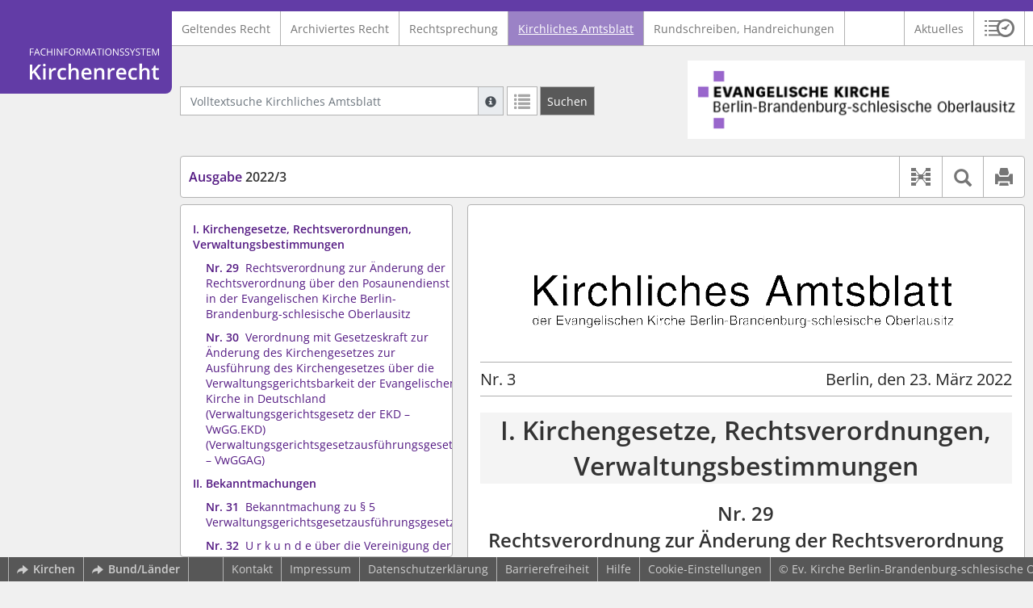

--- FILE ---
content_type: text/html; charset=utf-8
request_url: https://kirchenrecht-ekbo.de/document/49564
body_size: 22692
content:
<!DOCTYPE html>
<html lang="de">
  <head>
    <meta charset="utf-8">
    <meta name="viewport" content="width=device-width, initial-scale=1, shrink-to-fit=no">
    <meta http-equiv="X-UA-Compatible" content="IE=edge">
    <meta name="robots" content="index,follow">
    <title>Kirchliches Amtsblatt: Ausgabe 2022/3 -  Kirchenrecht Online-Nachschlagewerk | Ev. Kirche Berlin-Brandenburg-schlesische Oberlausitz</title>

    <link rel="stylesheet" type="text/css" media="all" href="/css/bootstrap.min.css" />
<link rel="stylesheet" type="text/css" media="all" href="/css/styles.css" />
<link rel="stylesheet" type="text/css" media="screen" href="/css/datepicker.css" />
<link rel="stylesheet" type="text/css" media="screen" href="/css/font-awesome.min.css" />
<link rel="stylesheet" type="text/css" media="screen" href="/css/cookieconsent.css" />
<link rel="stylesheet" type="text/css" media="screen" href="/css/bootstrap-pincode-input.css" />

    <link rel="shortcut icon" href="/images/gfx_ekbo/favicon.ico" />
          <!-- Piwik -->
      <script type="text/plain" data-cookiecategory="statistics">
        var _paq = _paq || [];
        _paq.push(["setDomains", ["*.kirchenrecht-ekbo.de","*.kirchenrecht-berlin.de"]]);
                  _paq.push(['trackPageView']);
                _paq.push(['enableLinkTracking']);
        (function() {
          var u="//wbv-analytics.saltation.de/analytics/";
          _paq.push(['setTrackerUrl', u+'piwik.php']);
          _paq.push(['setSiteId', 4]);
          var d=document, g=d.createElement('script'), s=d.getElementsByTagName('script')[0];
          g.type='text/javascript'; g.async=true; g.defer=true; g.src=u+'piwik.js'; s.parentNode.insertBefore(g,s);
        })();
      </script>
      <!-- End Piwik Code -->
      </head>
  <body class="EKBO">
    <header class="container-fluid headerWrap">
      <div class="topBar"></div>
      <div class="row headerNavigationWrap">
        <div class="col-lg-2 d-none d-lg-flex columnLogo">
          <div class="sideHeaderWrap">
            <div class="sideHeader d-none d-lg-block">
                              <span class="logo"><span class="sr-only">Logo Fachinformationssystem Kirchenrecht</span></span>
                          </div>
          </div>
        </div>
        <div class="col-12 col-lg-10 col-xxl-8 columnNav">
          <div class="container-xl">
                          <div class="contentHeader">
                <div class="navMain d-print-none">
                  <nav class="navbar navbar-expand-lg navbar-light" aria-label="Hauptnavigation">

      <a class="navbar-brand d-lg-none">Fachinformationssystem Kirchenrecht</a>
  
  <button class="navbar-toggler"
          type="button"
          data-toggle="collapse"
          data-target="#navMain"
          aria-controls="navMain"
          aria-expanded="false"
          aria-label="Zeige Hauptnavigation">
    <span class="navbar-toggler-icon"></span>
  </button>

  <div class="collapse navbar-collapse" id="navMain">
    <ul class="nav navbar-nav mr-auto">
            <li class="nav-item ">
              <a class="nav-link" href="/list/geltendes_recht" >Geltendes Recht</a>
          </li>
      <li class="nav-item ">
              <a class="nav-link" href="/list/archiviertes_recht" >Archiviertes Recht</a>
          </li>
      <li class="nav-item ">
              <a class="nav-link" href="/list/rechtsprechung" >Rechtsprechung</a>
          </li>
      <li class="nav-item active">
              <a class="nav-link" href="/list/kirchliches_amtsblatt" aria-current="true">Kirchliches Amtsblatt</a>
          </li>
      <li class="nav-item ">
              <a class="nav-link" href="/list/rundschreiben" >Rundschreiben, Handreichungen</a>
          </li>
  


<script type="text/javascript">
  var current_group_id = 'kirchliches_amtsblatt'
</script>

    </ul>
    <ul class="nav navbar-nav navbar-right ml-auto">
              <li class="">
                      <a class=""   href="/document/aktuelles" >
                            Aktuelles
            </a>
                  </li>
                  <li class="linkHistoryModalWrap">
        <a href="#historyModal"
           title="Sitzungsverlauf"
           class="btnMeinKirchenrecht"
           data-toggle="modal"
           data-target="#historyModal"
           aria-haspopup="dialog"
           aria-label="Sitzungsverlauf im Modal öffnen"
           role="button">
          <span class="icon-btn_meinKirchenrecht" aria-hidden="true"></span>
          <span class="sr-only">Sitzungsverlauf im Modal öffnen</span>
        </a>
      </li>
          </ul>
  </div>
</nav>

                </div>
              </div>
                      </div>
        </div>
        <div class="col-xxl-2 d-none d-xxl-flex columnSpacer"></div>
      </div>

    </header>

    <main class="container-fluid">
      <div class="row headerContentWrap">
        <div class="col-lg-2 d-none d-lg-flex"></div>
        <div class="col-12 col-lg-10 col-xxl-8 d-flex">
          <div class="container-xl my-auto">
            <div class="row">
              <div class="col-6 d-flex">
                                                  <form class="searchForm" role="search" action="/search/kirchliches_amtsblatt" method="POST">
  <div class="input-group input-group-sm">
    <label for="searchword" class="sr-only">Volltextsuche Kirchliches Amtsblatt</label>
    <input type="text" id="searchword" class="form-control typeahead" name="searchword" placeholder="Volltextsuche Kirchliches Amtsblatt" value="" />
    <div class="input-group-append">
      <button class="input-group-text searchTooltip mr-1" aria-label="Hilfe zur Suche" aria-describedby="searchExplanation">
        <span class="glyphicon glyphicon-info-sign" aria-hidden="true"></span>
        <span class="searchTooltipContent" style="display:none">
          <span class="d-block mb-2">
            Suche mit Platzhalter "*", Bsp. Pfarrer*, findet auch: "Pfarrerinitiative" oder "Pfarrerausschuss".
          </span>
          <span class="d-block mb-2">
            Weitere Suchoperatoren finden Sie in unserer Hilfe.
          </span>
        </span>
      </button>
      <div id="searchExplanation" class="sr-only">
        <p>
          Suche mit Platzhalter "*", Bsp. Pfarrer*, findet auch: "Pfarrerinitiative" oder "Pfarrerausschuss".
        </p>
        <p>
          Weitere Suchoperatoren finden Sie in unserer Hilfe.
        </p>
      </div>
      <a href="/search/kirchliches_amtsblatt"
         class="btn btn-default btnContainsGlyphicon mr-1"
         aria-label="Letzte Trefferliste"
         title="Letzte Trefferliste">
        <span class="glyphicon glyphicon-list" aria-hidden="true"></span>
      </a>
      <button type="submit"
              class="btn btn-default btn-neutral btn-search"
              aria-label="Suchen">
        <span class="label d-none d-md-block">Suchen</span>
        <span class="glyphicon glyphicon-search d-md-none" aria-hidden="true"></span>
      </button>
      <input type="hidden" name="current" value="current" />
      <input type="hidden" name="organizations[]" value="EKBO" />
    </div>
  </div>
</form>

                                              </div>
              <div class="col-6 d-flex">
                <div class="churchLogo my-auto ml-auto">
                  <p class="m-0">
                    <a title="zur EKBO-Homepage" href="https://www.ekbo.de" style="width: 100%" ><span class="sr-only">Logo Ev. Kirche Berlin-Brandenburg-schlesische Oberlausitz</span></a>
                                      </p>
                </div>
                <div class="churchTitle my-auto ml-auto">
                                      <a title="zur EKBO-Homepage" href="https://www.ekbo.de" target="_blank">
                      Ev. Kirche Berlin-Brandenburg-schlesische Oberlausitz
                    </a>
                                  </div>
              </div>
            </div>
          </div>
        </div>
        <div class="col-xxl-2 d-none d-xxl-flex"></div>
      </div>
      <div class="row headerContentBackgroundWrap"></div>

      <div class="row mainContentWrap">
        <div class="col-lg-2"></div>
        <div class="col-xs-12 col-lg-10 col-xxl-8">
          <div class="container-xl mainContent">
                  <div class="row navigationInfoWrap showSuccess">
      <div class="col-md-12">
        <div class="card">
          <div class="card-body navigationInfo p-0">
            <nav class="navbar navbar-default navbar-expand-sm navbar-ordernav first d-print-none" aria-label="Ausgabe 2022/3">
              <div class="documentTitle px-0 col-sm-6">
                <h2 title="Ausgabe 2022/3"><a href="#"><span class="highlight">Ausgabe</span> 2022/3</a></h2>
              </div>
                              <div class="collapse navbar-collapse"
     id="subnavigationCollapse"
     aria-label="Werkzeugleiste"
     role="toolbar">
  <ul class="nav navbar-nav navbar-right ml-auto">
              <li class="nav-item click-toggle d-xl-none documentTocButton">
        <button type="button"
           title="Inhaltsverzeichnis"
           class="nav-link"
           data-toggle="collapse"
           data-target="#documentToc"
           aria-controls="documentToc"
           aria-expanded="false">
          <span class="glyphicon glyphicon-list" aria-hidden="true"></span>
          <span class="sr-only">Inhaltsverzeichnis</span>
        </a>
      </li>
                  <li class="nav-item documentLinkViewButton">
                  <a href="/document/49564/links"
             title="Dokument-Beziehungen"
             class="nav-link"
             data-toggle="modal"
             data-target="#documentLinksModal"
             role="button"
             aria-haspopup="dialog">
            <span class="glyphicon glyphicon-document-links" aria-hidden="true"></span>
            <span class="sr-only">Dokument-Beziehungen</span>
          </a>
              </li>
              <li class="nav-item dropdown py-0 documentSearchButton">
        <button class="nav-link dropdown-toggle"
                title="Textsuche im Dokument"
                type="button"
                data-toggle="dropdown"
                data-reference="#documentContent"
                aria-controls="documentSearchBar"
                aria-expanded="false">
          <span class="glyphicon glyphicon-search" aria-hidden="true"></span>
          <span class="sr-only">Textsuche im Dokument</span>
        </button>
        <div id="documentSearchBar"
     class="dropdown-menu dropdown-menu-right documentSearch py-0"
     onclick="event.stopPropagation()">
  <form class="form-group row m-0">
    <div class="col-sm-12 d-flex">
      <div class="d-flex align-items-center">
        <label for="documentFullTextSearch" class="documentSearchText sr-only my-0 mr-2">Dokument-Volltextsuche</label>
      </div>
      <div class="actionWrap d-flex ml-auto align-items-center">
        <div class="input-group">
          <input type="text"
                  id="documentFullTextSearch"
                  class="form-control form-control-sm documentSearchInput"
                  placeholder="Dokument-Volltextsuche">
          <div class="input-group-append">
            <button type="submit"
                    class="btn btn-sm icon"
                    aria-label="Suchen">
              <span class="glyphicon glyphicon-search" aria-hidden="true"></span>
              <span class="sr-only">Suchen</span>
            </button>
          </div>
        </div>
        <button type="button"
                id="documentSearchNext"
                title="Nächster Treffer im Dokument"
                aria-label="Nächster Treffer im Dokument">
          <span class="glyphicon glyphicon glyphicon-chevron-down" aria-hidden="true"></span>
          <span class="sr-only">Nächster Treffer im Dokument</span>
        </button>
        <button type="button"
                id="documentSearchPrev"
                title="Vorheriger Treffer im Dokument"
                aria-label="Vorheriger Treffer im Dokument">
          <span class="glyphicon glyphicon glyphicon-chevron-up" aria-hidden="true"></span>
          <span class="sr-only">Vorheriger Treffer im Dokument</span>
        </button>
      </div>
    </div>
  </form>
</div>
      </li>
                      <li class="nav-item documentPrintButton">
        <a title="Drucken" class="nav-link" href="/pdf/49564.pdf" target="_blank">
          <span class="glyphicon glyphicon-print"></span>
        </a>
      </li>
      </ul>
</div>
                          </nav>
          </div>
        </div>
      </div>
            <div id="documentRelation" class="col-md-8 documentRelation collapse">
  <div class="card">
    <div class="card-body">
      <ul role="presentation" class="relatedDocuments">
        <li>Gesamterläuterungen:
          <ul>
                          <li>-</li>
                      </ul>
        </li>

        <li>Einzelerläuterung:
          <ul>
                          <li>-</li>
                      </ul>
        </li>
      </ul>
    </div>
  </div>
</div>

    </div>
  
  <div class="row">
          <nav class="col-xl-4" aria-label="Dokument Inhaltsverzeichnis">
  <div class="card collapse d-print-none mb-2" id="documentToc" data-toggle="false">
      <div class="card-body documentTocPanel">
        <div class="navbar documentToc" role="complementary">
          <ul>
   <li class="crossheading level_1"><a href="#s00000002">I. Kirchengesetze, Rechtsverordnungen, Verwaltungsbestimmungen</a></li>
   <li class="crossheading level_2"><a href="#s00000005"><span class="number">
            						Nr. 29</span>Rechtsverordnung zur Änderung der Rechtsverordnung über den Posaunendienst in der Evangelischen Kirche Berlin-Brandenburg-schlesische
         Oberlausitz</a></li>
   <li class="crossheading level_2"><a href="#s00000008"><span class="number">
            						Nr. 30</span>Verordnung mit Gesetzeskraft zur Änderung des Kirchengesetzes zur Ausführung des Kirchengesetzes über die Verwaltungsgerichtsbarkeit
         der Evangelischen Kirche in Deutschland (Verwaltungsgerichtsgesetz der EKD – VwGG.EKD) (Verwaltungsgerichtsgesetzausführungsgesetz
         – VwGGAG)</a></li>
   <li class="crossheading level_1"><a href="#s00000011">II. Bekanntmachungen</a></li>
   <li class="crossheading level_2"><a href="#s00000012"><span class="number">
            						Nr. 31</span>Bekanntmachung zu § 5 Verwaltungsgerichtsgesetzausführungsgesetz</a></li>
   <li class="crossheading level_2"><a href="#s00000018"><span class="number">
            						Nr. 32</span>U r k u n d e über die Vereinigung der Evangelischen Kirchengemeinde Zepernick und der Kirchengemeinde Schönow, beide Evangelischer Kirchenkreis Barnim, sowie über die Aufhebung der dauernden Verbindung der Evangelischen Kirchengemeinde Zepernick und der Kirchengemeinde Schönow, beide Evangelischer Kirchenkreis Barnim, zu einem Pfarrsprengel</a></li>
   <li class="crossheading level_2"><a href="#s00000021"><span class="number">
            						Nr. 33</span>U r k u n d e über die Errichtung einer (2.) Kreispfarrstelle zur besonderen Verfügung im Evangelischen Kirchenkreis Niederlausitz</a></li>
   <li class="crossheading level_2"><a href="#s00000027"><span class="number">
            						Nr. 34</span>Superintendentenamt im Kirchenkreis Spandau</a></li>
   <li class="crossheading level_2"><a href="#s00000036"><span class="number">
            						Nr. 35</span>Genehmigung eines neuen Kirchensiegels</a></li>
   <li class="crossheading level_2"><a href="#s00000037"><span class="number">
            						Nr. 36</span>Außergeltungsetzung von Kirchensiegeln</a></li>
   <li class="crossheading level_2"><a href="#s00000083"><span class="number">
            						Nr. 37</span>Entwidmung einer Friedhofsfläche</a></li>
   <li class="crossheading level_2"><a href="#s00000084"><span class="number">
            						Nr. 38</span>Mustererbbaurechtsvertrag</a></li>
   <li class="crossheading level_1"><a href="#s00000041">III. Stellenausschreibungen</a></li>
   <li class="crossheading level_2"><a href="#s00000043"><span class="number">
            						Nr. 39</span>Ausschreibung von Pfarrstellen</a></li>
   <li class="crossheading level_2"><a href="#s00000044"><span class="number">
            						Nr. 40</span>Erneute Ausschreibung einer Pfarrstelle</a></li>
   <li class="crossheading level_2"><a href="#s00000045"><span class="number">
            						Nr. 41</span>Ausschreibung einer Stelle im Bereich des diakonisch-gemeindepädagogischen Dienstes</a></li>
   <li class="crossheading level_2"><a href="#s00000047"><span class="number">
            						Nr. 42</span>Ausschreibung einer Kirchenmusikstelle</a></li>
   <li class="crossheading level_2"><a href="#s00000104"><span class="number">
            						Nr. 43</span>Erneute Ausschreibung einer Kirchenmusikstelle</a></li>
   <li class="crossheading level_2"><a href="#s00000103"><span class="number">
            						Nr. 44</span>Ausschreibung der Stelle einer Studienleiterin oder eines Studienleiters (m/w/d) für Religionspädagogik im Amt für kirchliche
         Dienste in der Evangelischen Kirche Berlin-Brandenburg-schlesische Oberlausitz (AKD)</a></li>
   <li class="crossheading level_2"><a href="#s00000048"><span class="number">
            						Nr. 45</span>Ausschreibung einer Stelle als Vorstand für den Kirchenkreisverband Prignitz-Havelland-Ruppin mit Sitz in Kyritz</a></li>
   <li class="crossheading level_1"><a href="#s00000051">IV. Personalnachrichten</a></li>
   <li class="crossheading level_2"><a href="#s00000052"><span class="number">
            						Nr. 46</span>Nachrichten und Personalien</a></li>
   <li class="crossheading level_2"><a href="#s00000054"><span class="number">
            						Nr. 47</span>Todesfälle</a></li>
   <li class="crossheading level_1"><a href="#s00000055">V. Mitteilungen</a></li>
</ul>
        </div>
    </div>
  </div>
</nav>
    
    <div class="col-xl-8">
      <div class="card">
        <div id="documentContent" class="card-body documentContent kablWeb">
                    <span xmlns:epub="http://www.idpf.org/2007/ops" class="no-height"><a class="internal" id="top">.</a></span><div xmlns:epub="http://www.idpf.org/2007/ops"><img src="/attachment/a0b9934505beabb59f95b210453e34e7955e9d54" alt="Grafik"/></div><div xmlns:epub="http://www.idpf.org/2007/ops" class="print_titel"><span class="print_titel_links">Nr. 3</span><span class="print_titel_rechts">Berlin, den 23. M&auml;rz 2022</span></div><h1 id="s00000002" class="crossheading_title text-center"><div xmlns:epub="http://www.idpf.org/2007/ops" class="content">I. Kirchengesetze, Rechtsverordnungen, Verwaltungsbestimmungen</div></h1><h2 id="s00000005" class="crossheading_title text-center"><div xmlns:epub="http://www.idpf.org/2007/ops" class="content"><span class="number">
					Nr. 29</span>Rechtsverordnung zur &Auml;nderung der Rechtsverordnung &uuml;ber den Posaunendienst in der Evangelischen Kirche Berlin-Brandenburg-schlesische Oberlausitz</div></h2><h2 xmlns:epub="http://www.idpf.org/2007/ops" class="chapter_subtitle center text-center">Vom 21. Januar 2022</h2><span xmlns:epub="http://www.idpf.org/2007/ops" class="no-height"><a class="internal" id="s00000007">#</a></span><div xmlns:epub="http://www.idpf.org/2007/ops" class="para">Die Kirchenleitung hat die folgende Rechtsverordnung beschlossen:</div><span xmlns:epub="http://www.idpf.org/2007/ops" class="no-height"><a class="internal" id="s00000086">#</a></span><span xmlns:epub="http://www.idpf.org/2007/ops" class="no-height"><a class="internal" id="s00000087">#</a></span><span xmlns:epub="http://www.idpf.org/2007/ops" class="no-height"><a class="internal" id="s00000088">#</a></span><h4 xmlns:epub="http://www.idpf.org/2007/ops" class="section4_title">&sect; 1</h4><div xmlns:epub="http://www.idpf.org/2007/ops" class="para">Die Rechtsverordnung &uuml;ber den Posaunendienst in der Evangelischen Kirche Berlin-Brandenburg-schlesische Oberlausitz wird wie folgt ge&auml;ndert:</div><div xmlns:epub="http://www.idpf.org/2007/ops" class="para">Dem <a href="/document/264#s19400034" data-document-id="264">&sect; 6 Absatz 1</a> wird folgender Satz angef&uuml;gt:</div><div xmlns:epub="http://www.idpf.org/2007/ops" class="para">&bdquo;Die Landesposaunenpfarrerin oder der Landesposaunenpfarrer erh&auml;lt f&uuml;r die Aus&uuml;bung des Amtes f&uuml;r entstandenen Sachaufwand eine pauschale Entsch&auml;digung in H&ouml;he von monatlich EUR 200,00.&ldquo;</div><span xmlns:epub="http://www.idpf.org/2007/ops" class="section_end 00000088"></span><span xmlns:epub="http://www.idpf.org/2007/ops" class="no-height"><a class="internal" id="s00000089">#</a></span><h4 xmlns:epub="http://www.idpf.org/2007/ops" class="section4_title">&sect; 2</h4><div xmlns:epub="http://www.idpf.org/2007/ops" class="para">Diese Rechtsverordnung tritt am Tag nach der Beschlussfassung in Kraft.</div><div xmlns:epub="http://www.idpf.org/2007/ops" class="para"><table width="100%" style="keep-with-next.within-column:always"><colgroup><col style="width:35%;;vertical-align: top;"><col style="width:45%;;vertical-align: top;text-align: center;"><col style="width:20%;;vertical-align: top;"></colgroup><tbody><tr style="keep-with-next.within-column:always;vertical-align: top;"><td style="vertical-align: top;" rowspan="1" colspan="2"><div class="para">Berlin, den 21. Januar 2022</div></td><td style="vertical-align: top;"><div class="para"></div></td></tr><tr style="vertical-align: top;"><td style="vertical-align: top;" rowspan="1" colspan="1"><div class="para"></div></td><td style="vertical-align: top;" rowspan="1" colspan="1"><div class="para"></div></td><td style="vertical-align: top;"><div class="para"></div></td></tr><tr style="keep-with-next.within-column:always;vertical-align: top;"><td style="vertical-align: top;" rowspan="1" colspan="1"></td><td style="vertical-align: top;" rowspan="1" colspan="1"><div class="para">Evangelische Kirche Berlin-<br/>Brandenburg-schlesische Oberlausitz<br/>&ndash; Kirchenleitung &ndash;</div></td><td style="vertical-align: top;"><div class="para"></div></td></tr><tr style="vertical-align: top;"><td style="vertical-align: top;" rowspan="1" colspan="1"><div class="para text-right">(L. S.)</div></td><td style="vertical-align: top;" rowspan="1" colspan="1"><div class="para">Dr. Christian <span class="italic">St&auml;blein</span></div></td><td style="vertical-align: top;"><div class="para"></div></td></tr></tbody></table></div><span xmlns:epub="http://www.idpf.org/2007/ops" class="section_end 00000089"></span><span xmlns:epub="http://www.idpf.org/2007/ops" class="section_end 00000087"></span><span xmlns:epub="http://www.idpf.org/2007/ops" class="section_end 00000086"></span><span xmlns:epub="http://www.idpf.org/2007/ops" class="section_end 00000007"></span><h2 id="s00000008" class="crossheading_title text-center"><div xmlns:epub="http://www.idpf.org/2007/ops" class="content"><span class="number"/>
					Nr. 30</span>Verordnung mit Gesetzeskraft zur &Auml;nderung des Kirchengesetzes zur Ausf&uuml;hrung des Kirchengesetzes &uuml;ber die Verwaltungsgerichtsbarkeit der Evangelischen Kirche in Deutschland (Verwaltungsgerichtsgesetz der EKD &ndash; VwGG.EKD) (Verwaltungsgerichtsgesetzausf&uuml;hrungsgesetz &ndash; VwGGAG)</div></h2><h2 xmlns:epub="http://www.idpf.org/2007/ops" class="chapter_subtitle center text-center">Vom 18. Februar 2022</h2><span xmlns:epub="http://www.idpf.org/2007/ops" class="no-height"><a class="internal" id="s00000010">#</a></span><div xmlns:epub="http://www.idpf.org/2007/ops" class="para">Die Kirchenleitung der Evangelischen Kirche Berlin-Brandenburg-schlesische Oberlausitz hat aufgrund von <a href="/document/361#s10000134" data-document-id="361">Artikel 83 Absatz 2 Satz 1</a> der Grundordnung vom 21./24. November 2003 (<a href="/kabl/34846.pdf#page=7" target="_blank">KABl.-EKiBB S. 159</a>, ABl.-EKsOL 2003/3), zuletzt ge&auml;ndert durch Kirchengesetz vom 13. November 2021 (<a href="/document/49085#s00000086" data-document-id="49085">KABl. Nr. 154 </a><a href="/kabl/49085.pdf#page=16" target="_blank">S. 256</a>) mit Zustimmung des St&auml;ndigen Ordnungsausschusses die folgende Verordnung mit Gesetzeskraft beschlossen:</div><span xmlns:epub="http://www.idpf.org/2007/ops" class="no-height"><a class="internal" id="s00000090">#</a></span><span xmlns:epub="http://www.idpf.org/2007/ops" class="no-height"><a class="internal" id="s00000091">#</a></span><span xmlns:epub="http://www.idpf.org/2007/ops" class="no-height"><a class="internal" id="s00000092">#</a></span><h4 xmlns:epub="http://www.idpf.org/2007/ops" class="section4_title">&sect; 1</h4><div xmlns:epub="http://www.idpf.org/2007/ops" class="para">Das Kirchengesetz zur Ausf&uuml;hrung des Kirchengesetzes &uuml;ber die Verwaltungsgerichtsbarkeit der Evangelischen Kirche in Deutschland (Verwaltungsgerichtsgesetz der EKD &ndash; VwGG.EKD) vom 10. November 2010 (<a href="http://kirchenrecht-ekd.de/kabl/15096.pdf#page=30" target="_blank">ABl. EKD S. 330</a>) (Verwaltungsgerichtsgesetzausf&uuml;hrungsgesetz &ndash; VwGGAG) vom 8. April 2011 (<a href="/kabl/19682.pdf#page=2" target="_blank">KABl. S. 94</a>), zuletzt ge&auml;ndert durch Artikel 2 des Kirchengesetzes vom 13. November 2021 (<a href="/document/49085#s00000092" data-document-id="49085">KABl. Nr. 156 </a><a href="/kabl/49085.pdf#page=18" target="_blank">S. 258</a>) wird wie folgt ge&auml;ndert: </div><div xmlns:epub="http://www.idpf.org/2007/ops" class="para">Es wird folgender &sect; 5 eingef&uuml;gt: </div><div xmlns:epub="http://www.idpf.org/2007/ops" class="para text-center">&bdquo;&sect; 5</div><div xmlns:epub="http://www.idpf.org/2007/ops" class="para">Die Anwendung der &sect;&sect; 55a, 55b, 55c und 55d der Verwaltungsgerichtsordnung kann durch Beschluss der Kirchenleitung, der im Kirchlichen Amtsblatt zu ver&ouml;ffentlichen ist, bis l&auml;ngstens 31. Dezember 2023 ausgesetzt werden.&ldquo;</div><span xmlns:epub="http://www.idpf.org/2007/ops" class="section_end 00000092"></span><span xmlns:epub="http://www.idpf.org/2007/ops" class="no-height"><a class="internal" id="s00000093">#</a></span><h4 xmlns:epub="http://www.idpf.org/2007/ops" class="section4_title">&sect; 2</h4><div xmlns:epub="http://www.idpf.org/2007/ops" class="para">Diese Verordnung mit Gesetzeskraft tritt am 1. M&auml;rz 2022 in Kraft.</div><div xmlns:epub="http://www.idpf.org/2007/ops" class="para"><table width="100%" style="keep-with-next.within-column:always"><colgroup><col style="width:35%;;vertical-align: top;"><col style="width:45%;;vertical-align: top;text-align: center;"><col style="width:20%;;vertical-align: top;"></colgroup><tbody><tr style="keep-with-next.within-column:always;vertical-align: top;"><td style="vertical-align: top;" rowspan="1" colspan="2"><div class="para">Berlin, den 18. Februar 2022</div></td><td style="vertical-align: top;"><div class="para"></div></td></tr><tr style="vertical-align: top;"><td style="vertical-align: top;" rowspan="1" colspan="1"><div class="para"></div></td><td style="vertical-align: top;" rowspan="1" colspan="1"><div class="para"></div></td><td style="vertical-align: top;"><div class="para"></div></td></tr><tr style="keep-with-next.within-column:always;vertical-align: top;"><td style="vertical-align: top;" rowspan="1" colspan="1"></td><td style="vertical-align: top;" rowspan="1" colspan="1"><div class="para">Evangelische Kirche Berlin-<br/>Brandenburg-schlesische Oberlausitz<br/>&ndash; Kirchenleitung &ndash;</div></td><td style="vertical-align: top;"><div class="para"></div></td></tr><tr style="vertical-align: top;"><td style="vertical-align: top;" rowspan="1" colspan="1"><div class="para text-right">(L. S.)</div></td><td style="vertical-align: top;" rowspan="1" colspan="1"><div class="para">Dr. Christian <span class="italic">St&auml;blein</span></div></td><td style="vertical-align: top;"><div class="para"></div></td></tr></tbody></table></div><span xmlns:epub="http://www.idpf.org/2007/ops" class="section_end 00000093"></span><span xmlns:epub="http://www.idpf.org/2007/ops" class="section_end 00000091"></span><span xmlns:epub="http://www.idpf.org/2007/ops" class="section_end 00000090"></span><span xmlns:epub="http://www.idpf.org/2007/ops" class="section_end 00000010"></span><h1 id="s00000011" class="crossheading_title text-center"><div xmlns:epub="http://www.idpf.org/2007/ops" class="content">II. Bekanntmachungen</div></h1><h2 id="s00000012" class="crossheading_title text-center"><div xmlns:epub="http://www.idpf.org/2007/ops" class="content"><span class="number"/>
					Nr. 31</span>Bekanntmachung zu &sect; 5 Verwaltungsgerichtsgesetzausf&uuml;hrungsgesetz</div></h2><div xmlns:epub="http://www.idpf.org/2007/ops" class="para">Die Kirchenleitung hat in ihrer Sitzung vom 18. Februar 2022 beschlossen:</div><div xmlns:epub="http://www.idpf.org/2007/ops" class="para">Die Anwendung der &sect;&sect; 55a, 55b, 55c und 55d der Verwaltungsgerichtsordnung wird bis zum 31. Dezember 2023 ausgesetzt.</div><h2 id="s00000018" class="crossheading_title text-center"><div xmlns:epub="http://www.idpf.org/2007/ops" class="content"><span class="number">
					Nr. 32</span>U r k u n d e<br/>&uuml;ber die Vereinigung der Evangelischen Kirchengemeinde Zepernick<br/>und der Kirchengemeinde Sch&ouml;now,<br/>beide Evangelischer Kirchenkreis Barnim,<br/>sowie<br/>&uuml;ber die Aufhebung der dauernden Verbindung der Evangelischen Kirchengemeinde Zepernick und der Kirchengemeinde Sch&ouml;now,<br/>beide Evangelischer Kirchenkreis Barnim,<br/>zu einem Pfarrsprengel</div></h2><span xmlns:epub="http://www.idpf.org/2007/ops" class="no-height"><a class="internal" id="s00000020">#</a></span><div xmlns:epub="http://www.idpf.org/2007/ops" class="para">Mit Zustimmung der Beteiligten hat das Konsistorium aufgrund von <a href="/document/361#s10000039" data-document-id="361">Artikel 12 Absatz 3</a> der Grundordnung der Evangelischen Kirche Berlin-Brandenburg-schlesische Oberlausitz vom 21./24. November 2003 (<a href="/kabl/34846.pdf#page=7" target="_blank">KABl.-EKiBB S. 159</a>, ABl.-EKsOL 3/2003 S. 7), zuletzt ge&auml;ndert durch Artikel 2 des Kirchengesetzes vom 13. November 2021 (<a href="/document/49085#s00000086" data-document-id="49085">KABl. Nr. 154 </a><a href="/kabl/49085.pdf#page=16" target="_blank">S. 256</a>, <a href="/kabl/49085.pdf#page=17" target="_blank">257</a>), beschlossen:</div><span xmlns:epub="http://www.idpf.org/2007/ops" class="no-height"><a class="internal" id="s00000094">#</a></span><span xmlns:epub="http://www.idpf.org/2007/ops" class="no-height"><a class="internal" id="s00000095">#</a></span><span xmlns:epub="http://www.idpf.org/2007/ops" class="no-height"><a class="internal" id="s00000096">#</a></span><h4 xmlns:epub="http://www.idpf.org/2007/ops" class="section4_title">&sect; 1</h4><div xmlns:epub="http://www.idpf.org/2007/ops" class="para"><span class="randnr">
					(
					1
					)
				</span> Die Evangelische Kirchengemeinde Zepernick und die Kirchengemeinde Sch&ouml;now, beide Evangelischer Kirchenkreis Barnim, werden zu einer Kirchengemeinde vereinigt.</div><div xmlns:epub="http://www.idpf.org/2007/ops" class="para"><span class="randnr">
					(
					2
					)
				</span> Die vereinigte Kirchengemeinde tr&auml;gt den Namen &bdquo;Evangelische Kirchengemeinde Zepernick-Sch&ouml;now&ldquo;. Sie ist Rechtsnachfolgerin der in Absatz 1 genannten Kirchengemeinden.</div><span xmlns:epub="http://www.idpf.org/2007/ops" class="section_end 00000096"></span><span xmlns:epub="http://www.idpf.org/2007/ops" class="no-height"><a class="internal" id="s00000097">#</a></span><h4 xmlns:epub="http://www.idpf.org/2007/ops" class="section4_title">&sect; 2</h4><div xmlns:epub="http://www.idpf.org/2007/ops" class="para"><span class="randnr">
					(
					1
					)
				</span> Die bisherige Verbindung der Evangelischen Kirchengemeinde Zepernick und der Kirchengemeinde Sch&ouml;now, beide Evangelischer Kirchenkreis Barnim, zum Pfarrsprengel Zepernick-Sch&ouml;now wird aufgehoben.</div><div xmlns:epub="http://www.idpf.org/2007/ops" class="para"><span class="randnr">
					(
					2
					)
				</span> Die Pfarrstellen der Kirchengemeinden des bisherigen Pfarrsprengels Zepernick-Sch&ouml;now werden auf die Evangelische Kirchengemeinde Zepernick-Sch&ouml;now &uuml;bertragen.</div><span xmlns:epub="http://www.idpf.org/2007/ops" class="section_end 00000097"></span><span xmlns:epub="http://www.idpf.org/2007/ops" class="no-height"><a class="internal" id="s00000098">#</a></span><h4 xmlns:epub="http://www.idpf.org/2007/ops" class="section4_title">&sect; 3</h4><div xmlns:epub="http://www.idpf.org/2007/ops" class="para">Diese Urkunde tritt am 1. April 2022 in Kraft.</div><div xmlns:epub="http://www.idpf.org/2007/ops" class="para"><table width="100%" style="margin-top:5mm"><colgroup><col style="width:35%;;vertical-align: top;"><col style="width:45%;;vertical-align: top;text-align: center;"><col style="width:20%;;vertical-align: top;"></colgroup><tbody><tr style="keep-with-next.within-column:always;vertical-align: top;"><td style="vertical-align: top;" rowspan="1" colspan="2"><div class="para">Berlin, den 1. M&auml;rz 2022</div></td><td style="vertical-align: top;"><div class="para"></div></td></tr><tr style="vertical-align: top;"><td style="vertical-align: top;"><div class="para">Az.: 1002-01:0598</div></td><td style="vertical-align: top;"><div class="para"></div></td><td style="vertical-align: top;"><div class="para"></div></td></tr><tr style="keep-with-next.within-column:always;vertical-align: top;"><td style="vertical-align: top;" rowspan="1" colspan="1"></td><td style="vertical-align: top;" rowspan="1" colspan="1"><div class="para">Evangelische Kirche Berlin-<br/>Brandenburg-schlesische Oberlausitz<br/>&ndash; Konsistorium &ndash;</div></td><td style="vertical-align: top;"><div class="para"></div></td></tr><tr style="vertical-align: top;"><td style="vertical-align: top;" rowspan="1" colspan="1"><div class="para text-right">(L. S.)</div></td><td style="vertical-align: top;" rowspan="1" colspan="1"><div class="para">Dr. J&ouml;rg <span class="italic">Antoine</span></div></td><td style="vertical-align: top;"><div class="para"></div></td></tr></tbody></table></div><span xmlns:epub="http://www.idpf.org/2007/ops" class="section_end 00000098"></span><span xmlns:epub="http://www.idpf.org/2007/ops" class="section_end 00000095"></span><span xmlns:epub="http://www.idpf.org/2007/ops" class="section_end 00000094"></span><span xmlns:epub="http://www.idpf.org/2007/ops" class="section_end 00000020"></span><h2 id="s00000021" class="crossheading_title text-center"><div xmlns:epub="http://www.idpf.org/2007/ops" class="content"><span class="number"/>
					Nr. 33</span>U r k u n d e<br/>&uuml;ber die Errichtung einer (2.) Kreispfarrstelle zur besonderen Verf&uuml;gung<br/>im Evangelischen Kirchenkreis Niederlausitz</div></h2><span xmlns:epub="http://www.idpf.org/2007/ops" class="no-height"><a class="internal" id="s00000023">#</a></span><div xmlns:epub="http://www.idpf.org/2007/ops" class="para">Aufgrund von <a href="/document/361#s10000103" data-document-id="361">Artikel 61</a> der Grundordnung der Evangelischen Kirche Berlin-Brandenburg-schlesische Oberlausitz vom 21./24. November 2003 (<a href="/kabl/34846.pdf#page=7" target="_blank">KABl. EKiBB S. 159</a>, ABl.-EKsOL 2003/3, S. 7), zuletzt ge&auml;ndert durch Kirchengesetz vom 23. Oktober 2020 (<a href="/kabl/47082.pdf#page=3" target="_blank">KABl. S. 219</a>), hat die Kreissynode des Evangelischen Kirchenkreises Niederlausitz am 18. September 2021 beschlossen:</div><span xmlns:epub="http://www.idpf.org/2007/ops" class="no-height"><a class="internal" id="s00000099">#</a></span><span xmlns:epub="http://www.idpf.org/2007/ops" class="no-height"><a class="internal" id="s00000100">#</a></span><span xmlns:epub="http://www.idpf.org/2007/ops" class="no-height"><a class="internal" id="s00000101">#</a></span><h4 xmlns:epub="http://www.idpf.org/2007/ops" class="section4_title">&sect; 1</h4><div xmlns:epub="http://www.idpf.org/2007/ops" class="para">Im Evangelischen Kirchenkreis Niederlausitz wird eine (2.) Kreispfarrstelle zur besonderen Verf&uuml;gung errichtet.</div><span xmlns:epub="http://www.idpf.org/2007/ops" class="section_end 00000101"></span><span xmlns:epub="http://www.idpf.org/2007/ops" class="no-height"><a class="internal" id="s00000102">#</a></span><h4 xmlns:epub="http://www.idpf.org/2007/ops" class="section4_title">&sect; 2</h4><div xmlns:epub="http://www.idpf.org/2007/ops" class="para">Die Urkunde tritt vorbehaltlich der Genehmigung durch das Konsistorium am 1. M&auml;rz 2022 in Kraft.</div><div xmlns:epub="http://www.idpf.org/2007/ops" class="para"><table width="100%" style="keep-with-next.within-column:always;margin-top:5mm"><colgroup><col style="width:35%;;vertical-align: top;"><col style="width:45%;;vertical-align: top;text-align: center;"><col style="width:20%;;vertical-align: top;"></colgroup><tbody><tr style="keep-with-next.within-column:always;vertical-align: top;"><td style="vertical-align: top;" rowspan="1" colspan="2"><div class="para">L&uuml;bben, den 18. September 2021</div></td><td style="vertical-align: top;"><div class="para"></div></td></tr><tr style="keep-with-next.within-column:always;vertical-align: top;"><td style="vertical-align: top;" rowspan="1" colspan="1"></td><td style="vertical-align: top;" rowspan="1" colspan="1"><div class="para text-center">Kreissynode des Evangelischen<br/>Kirchenkreises Niederlausitz<br/>Der Pr&auml;ses</div></td><td style="vertical-align: top;"><div class="para"></div></td></tr><tr style="vertical-align: top;"><td style="vertical-align: top;" rowspan="1" colspan="1"><div class="para text-right">(L. S.)</div></td><td style="vertical-align: top;" rowspan="1" colspan="1"><div class="para">Marco <span class="italic">Br&auml;unig</span></div></td><td style="vertical-align: top;"><div class="para"></div></td></tr><tr style="vertical-align: top;"><td style="vertical-align: top;" rowspan="1" colspan="1"><div class="para"></div></td><td style="vertical-align: top;" rowspan="1" colspan="1"><div class="para"></div></td><td style="vertical-align: top;"><div class="para"></div></td></tr><tr style="vertical-align: top;"><td style="vertical-align: top;"><div class="para"></div></td><td style="vertical-align: top;"><div class="para"></div></td><td style="vertical-align: top;"><div class="para"></div></td></tr><tr style="vertical-align: top;"><td style="vertical-align: top;" rowspan="1" colspan="2"><div class="para">Kirchenaufsichtlich genehmigt.</div></td><td style="vertical-align: top;"><div class="para"></div></td></tr><tr style="vertical-align: top;"><td style="vertical-align: top;"><div class="para"></div></td><td style="vertical-align: top;"><div class="para"></div></td><td style="vertical-align: top;"><div class="para"></div></td></tr><tr style="vertical-align: top;"><td style="vertical-align: top;" colspan="2"><div class="para">Berlin, den 8. Februar 2022</div></td><td style="vertical-align: top;"><div class="para"></div></td></tr><tr style="vertical-align: top;"><td style="vertical-align: top;" rowspan="1" colspan="1"><div class="para"></div></td><td style="vertical-align: top;" rowspan="1" colspan="1"><div class="para">Evangelische Kirche Berlin-<br/>Brandenburg-schlesische Oberlausitz<br/>&ndash; Konsistorium &ndash;</div></td><td style="vertical-align: top;"><div class="para"></div></td></tr><tr style="vertical-align: top;"><td style="vertical-align: top;" rowspan="1" colspan="1"><div class="para text-right">(L. S.)</div></td><td style="vertical-align: top;" rowspan="1" colspan="1"><div class="para">Dr. J&ouml;rg <span class="italic">Antoine</span></div></td><td style="vertical-align: top;"><div class="para"></div></td></tr></tbody></table></div><span xmlns:epub="http://www.idpf.org/2007/ops" class="section_end 00000102"></span><span xmlns:epub="http://www.idpf.org/2007/ops" class="section_end 00000100"></span><span xmlns:epub="http://www.idpf.org/2007/ops" class="section_end 00000099"></span><span xmlns:epub="http://www.idpf.org/2007/ops" class="section_end 00000023"></span><h2 id="s00000027" class="crossheading_title text-center"><div xmlns:epub="http://www.idpf.org/2007/ops" class="content"><span class="number"/>
					Nr. 34</span>Superintendentenamt im Kirchenkreis Spandau</div></h2><div xmlns:epub="http://www.idpf.org/2007/ops" class="para">Die Kreissynode des Kirchenkreises Spandau hat am 12. September 2020 beschlossen, die Leitungsform eines Superintendentenamts einzuf&uuml;hren sowie die Satzung &uuml;ber die kollegiale Leitung im Kirchenkreis Spandau vom 26. April 2019 mit der Dienstaufnahme einer Superintendentin oder eines Superintendenten aufzuheben. Die Dienstaufnahme erfolgte am 1. September 2021 durch Superintendent Florian Kurz.</div><h2 id="s00000036" class="crossheading_title text-center"><div xmlns:epub="http://www.idpf.org/2007/ops" class="content"><span class="number">
					Nr. 35</span>Genehmigung eines neuen Kirchensiegels</div></h2><div xmlns:epub="http://www.idpf.org/2007/ops" class="para"><table width="100%" style="margin-bottom:10mm;margin-top:0mm"><colgroup><col width="35%" style="width:35%;;vertical-align: top;"><col width="65%" style="width:65%;;vertical-align: top;"></colgroup><tbody><tr style="vertical-align: top;"><td style="vertical-align: top;"><div class="para">Konsistorium Az.: 1312-03:06/060</div></td><td style="vertical-align: top;"><div class="para text-right">Berlin, den 14. Februar 2022</div></td></tr><tr style="vertical-align: top;"><td style="vertical-align: top;"><div class="para"></div></td><td style="vertical-align: top;"><div class="para"></div></td></tr><tr style="vertical-align: top;"><td style="vertical-align: top;text-align: justify;" colspan="2">Die Evangelische Kirchengemeinde Am Friedrichshain, Evangelischer Kirchenkreis Berlin Stadtmitte, hat mit Genehmigung des Konsistoriums das unten abgebildete Kirchensiegel mit den Beizeichen &bdquo;Stern&ldquo;, &bdquo;Kreis&ldquo;, &bdquo;Raute&ldquo; und &bdquo;Kreuz&ldquo; eingef&uuml;hrt.</td></tr><tr style="vertical-align: top;"><td style="vertical-align: top;"><div class="para"></div></td><td style="vertical-align: top;"><div class="para"></div></td></tr><tr style="vertical-align: top;"><td style="vertical-align: top;" colspan="2"><div class="para text-justify">Die Umschrift lautet: &bdquo;EV. KIRCHENGEMEINDE AM FRIEDRICHSHAIN&ldquo;.</div></td></tr><tr style="vertical-align: top;"><td style="vertical-align: top;"><div class="para"></div></td><td style="vertical-align: top;"><div class="para"></div></td></tr><tr style="vertical-align: top;"><td style="vertical-align: top;"><div class="para"></div></td><td style="vertical-align: top;"><div class="para"></div></td></tr><tr style="vertical-align: top;"><td style="vertical-align: top;"><div class="para"></div></td><td style="vertical-align: top;"><div class="para"></div></td></tr><tr style="vertical-align: top;"><td style="vertical-align: top;" colspan="2"><div class="para text-center"><div><img src="/attachment/f37c7f9e2fb8836d6fd4d1b2c5e113846f167070" alt="Grafik"/></div></div></td></tr></tbody></table></div><h2 id="s00000037" class="crossheading_title text-center"><div xmlns:epub="http://www.idpf.org/2007/ops" class="content"><span class="number"/>
					Nr. 36</span>Au&szlig;ergeltungsetzung von Kirchensiegeln</div></h2><div xmlns:epub="http://www.idpf.org/2007/ops" class="para"><table width="100%" style="margin-bottom:5mm;margin-top:0mm"><colgroup><col width="35%" style="width:35%;;vertical-align: top;"><col width="65%" style="width:65%;;vertical-align: top;"></colgroup><tbody><tr style="vertical-align: top;"><td style="vertical-align: top;"><div class="para">Konsistorium Az.: 1312-03:06/060</div></td><td style="vertical-align: top;"><div class="para text-right">Berlin, den 14. Februar 2022</div></td></tr><tr style="vertical-align: top;"><td style="vertical-align: top;"><div class="para"></div></td><td style="vertical-align: top;"><div class="para"></div></td></tr><tr style="vertical-align: top;"><td style="vertical-align: top;text-align: justify;" colspan="2">Das Kirchensiegel der Evangelischen Advent-Zach&auml;us-Kirchengemeinde, Evangelischer Kirchenkreis Berlin Stadtmitte, mit der Umschrift &bdquo;EVANGELISCHE ADVENT-ZACH&Auml;US-KIRCHENGEMEINDE&ldquo; mit den Beizeichen &bdquo;Stern&ldquo;, &bdquo;Kreis&ldquo;, &bdquo;Raute&ldquo; und &bdquo;Kreuz&ldquo; und das Kirchensiegel der St. Bartholom&auml;us Kirchengemeinde, Evangelischer Kirchenkreis Berlin Stadtmitte, mit der Umschrift &bdquo;EV. KIRCHENGEMEINDE ST. BARTHOLOMAEUS BERLIN&ldquo; mit dem Beizeichen &bdquo;Stern&ldquo; werden au&szlig;er Geltung gesetzt.</td></tr></tbody></table></div><h2 id="s00000083" class="crossheading_title text-center"><div xmlns:epub="http://www.idpf.org/2007/ops" class="content"><span class="number"/>
					Nr. 37</span>Entwidmung einer Friedhofsfl&auml;che</div></h2><div xmlns:epub="http://www.idpf.org/2007/ops" class="para">Die Verbandsvertretung des Evangelischen Friedhofsverbands Berlin Stadtmitte hat in ihrer Sitzung vom 21. September 2021 beschlossen, eine Teilfl&auml;che des Friedhofs Jerusalem V mit einer Gr&ouml;&szlig;e von 743 m&sup2; gem&auml;&szlig; <a href="/document/76#s59000073" data-document-id="76">&sect; 6 </a>des Kirchengesetzes &uuml;ber die Evangelischen Friedh&ouml;fe (Friedhofsgesetz ev. &ndash; FhG ev.) vom 29. Oktober 2016 (<a href="/kabl/36572.pdf#page=11" target="_blank">KABl. S. 183</a>) zu entwidmen.</div><div xmlns:epub="http://www.idpf.org/2007/ops" class="para">Der Beschluss ist am 14. Februar 2022 vom Konsistorium genehmigt worden. Er wird f&uuml;r die Dauer eines Monats ab Ver&ouml;ffentlichung dieses Hinweises in den Schauk&auml;sten der Friedhofsverwaltung, Hermannstra&szlig;e 84-90 und Hermannstra&szlig;e 184, 12051 Berlin, im vollst&auml;ndigen Wortlaut bekannt gemacht.</div><h2 id="s00000084" class="crossheading_title text-center"><div xmlns:epub="http://www.idpf.org/2007/ops" class="content"><span class="number">
					Nr. 38</span>Mustererbbaurechtsvertrag</div></h2><div xmlns:epub="http://www.idpf.org/2007/ops" class="para">Der Mustererbbaurechtsvertrag des Konsistoriums wurde neu gefasst und per Rundschreiben mitgeteilt. Sowohl das Rundschreiben als auch der Mustererbbaurechtsvertrag sind unter <span class="underline">https://www.kirchenrecht-ekbo.de/list/rundschreiben</span> einsehbar.</div><div xmlns:epub="http://www.idpf.org/2007/ops" class="para">Die neue Fassung ist ab dem 1. April 2022 verbindliches Muster nach <a href="/document/14223#s47000094" data-document-id="14223">s&sect; 66 Absatz 4 HKVG</a>. Bei bereits begonnen Vertragsverhandlungen kann das alte Muster noch f&uuml;r Beurkundungen bis zum 31. August 2022 eingesetzt werden.</div><div xmlns:epub="http://www.idpf.org/2007/ops" class="para"><table width="100%" style="margin-top:5mm"><colgroup><col style="width:35%;;vertical-align: top;"><col style="width:45%;;vertical-align: top;text-align: center;"><col style="width:20%;;vertical-align: top;"></colgroup><tbody><tr style="keep-with-next.within-column:always;vertical-align: top;"><td style="vertical-align: top;" rowspan="1" colspan="2">Berlin, den 4. M&auml;rz 2022</td><td style="vertical-align: top;"><div class="para"></div></td></tr><tr style="vertical-align: top;"><td style="vertical-align: top;"><div class="para"></div></td><td style="vertical-align: top;"><div class="para"></div></td><td style="vertical-align: top;"><div class="para"></div></td></tr><tr style="vertical-align: top;"><td style="vertical-align: top;"><div class="para"></div></td><td style="vertical-align: top;"><div class="para">Evangelische Kirche Berlin-<br/>Brandenburg-schlesische Oberlausitz<br/>Im Auftrag </div></td><td style="vertical-align: top;"><div class="para"></div></td></tr><tr style="vertical-align: top;"><td style="vertical-align: top;" rowspan="1" colspan="1"><div class="para text-left"></div></td><td style="vertical-align: top;" rowspan="1" colspan="1"><div class="para">Andreas <span class="italic">Czubaj</span></div></td><td style="vertical-align: top;"><div class="para"></div></td></tr></tbody></table></div><h1 id="s00000041" class="crossheading_title text-center"><div xmlns:epub="http://www.idpf.org/2007/ops" class="content">III. Stellenausschreibungen</div></h1><h2 id="s00000043" class="crossheading_title text-center"><div xmlns:epub="http://www.idpf.org/2007/ops" class="content"><span class="number"/>
					Nr. 39</span>Ausschreibung von Pfarrstellen</div></h2><div xmlns:epub="http://www.idpf.org/2007/ops" class="para"><ol type="1"><li><div class="para"><span class="bold">Die (1.) Pfarrstelle der Ernst-Moritz-Arndt-Kirchengemeinde, Evangelischer Kirchenkreis Teltow-Zehlendorf</span>, ist ab 1. Juni 2022 mit 100 % Dienstumfang durch das Konsistorium wieder zu besetzen. </div><div class="para">Die Gemeinde (ca. 4.000 Gemeindeglieder) befindet sich im familienfreundlichen Zehlendorf: Die Krumme Lanke und der Grunewald sind fu&szlig;l&auml;ufig erreichbar, nach Potsdam und in die Innenstadt Berlins gelangt man mit U- und S-Bahn in ca. 30 Minuten. Das Wohnumfeld ist vom Siedlungsbau der 20er und 30er Jahre gepr&auml;gt. </div><div class="para">Die Gemeinde lebt: Vielf&auml;ltige Gottesdienstformen, eine muntere gemeindeeigene Kindertagesst&auml;tte, leuchtende Kirchenmusik, abwechslungsreiche Arbeit f&uuml;r Menschen mit Beeintr&auml;chtigungen, Jugendarbeit in regionaler Kooperation, ein von 200 Ehrenamtlichen getragener Adventsbasar und vieles andere mehr machen die Gemeinde zu einem Ort, an dem Menschen sich einbringen, gemeinsam etwas anpacken und ihr (Gemeinde)leben gestalten. Hier l&auml;sst es sich gut arbeiten und gut leben (https://ema-gemeinde.de/ueber-uns.html).</div><div class="para">Die Gemeinde hat nach schwierigen Monaten jetzt die Zukunft vor sich: einen neuen Namen, eine neu gew&auml;hlte Pfarrerin und einen Gemeindeentwicklungsprozess, der zeitnah starten wird. </div><div class="para">Gesucht wird eine Pfarrperson, die</div><div class="para"><ul><li><div class="para">auf der Grundlage eines klaren theologischen Profils handelt,</div></li><li><div class="para">sich Gemeindeentwicklung auf der H&ouml;he der Zeit zutraut, </div></li><li><div class="para">l&ouml;sungsorientiert neue Formen von Beteiligung an kirchlichem Leben erprobt,</div></li><li><div class="para">sich f&uuml;r die Kontaktaufnahme mit Menschen verschiedener Lebensformen begeistern kann, </div></li><li><div class="para">Teamspiel kann und will,</div></li><li><div class="para">auch in Konfliktsituationen konstruktive Perspektiven zu finden vermag</div></li><li><div class="para">und &uuml;ber den Kirchturm hinausdenkt, d. h. gemeindliche Arbeit f&uuml;r den Sozialraum und im Verbund mit weiteren evangelischen Partner:innen (Nachbargemeinden, Kirchenkreis, diakonischen Tr&auml;gern usw.) plant. </div></li></ul></div><div class="para">Die Gemeinde bietet: </div><div class="para"><ul><li><div class="para">eine vertrauensvolle Zusammenarbeit mit dem Gemeindekirchenrat,</div></li><li><div class="para">eine sehr sch&ouml;ne Dienstwohnung, </div></li><li><div class="para">die Aussicht auf ein dienstfreies Wochenende im Monat. </div></li></ul></div><div class="para">Der Evangelische Kirchenkreis Teltow-Zehlendorf versteht sich als Ebene, die vor allem beraten, erm&ouml;glichen und Arbeit abnehmen m&ouml;chte. Er bietet allen beruflich Mitarbeitenden eine gef&ouml;rderte Teilhabe am VBB-Firmenticket, die Klarheit einer Struktur f&uuml;r Pr&auml;vention und Krisenintervention, vielf&auml;ltige Beratungsangebote in Personal- und Organisationsfragen und vieles andere mehr. Mehr Informationen unter https://www.youtube.com/watch?v=g2s9rGwh9uw&amp;t=521s.</div><div class="para">Weitere Ausk&uuml;nfte erteilen der Vorsitzende des Gemeindekirchenrats Dr. Hans Dieter Heimendahl, Telefon: 0171/2287387, und Superintendent Johannes Krug, Telefon: 030/200094011. </div><div class="para">Bewerbungen werden bis zum 19. April 2022 erbeten an das Konsistorium, Abteilung 3, Georgenkirchstra&szlig;e 69, 10249 Berlin. </div></li><li><div class="para"><span class="bold">Die (2.) Pfarrstelle der Evangelischen Kirchengemeinde an der Panke, Evangelischer Kirchenkreis Berlin Nord-Ost</span>, ist ab 1. Juli 2022 mit 100 % Dienstumfang durch das Konsistorium wiederzubesetzen.</div><div class="para">Die Gemeinde und der Gemeindekirchenrat freuen sich auf eine Pfarrperson oder ein Theolog:innenpaar (w/m/d)</div><div class="para"><ul><li><div class="para">mit Herz f&uuml;r die Menschen in der Gemeinde und Interesse an der regionalen Entwicklung und Zusammenarbeit,</div></li><li><div class="para">mit Freude an Gottesdienstgestaltung und Kirchenmusik,</div></li><li><div class="para">mit Kommunikations- und Organisationsgeschick, </div></li><li><div class="para">die oder das das Evangelium in einem sozial herausfordernden Umfeld verk&uuml;ndet.</div></li></ul></div><div class="para">Die Gemeinde bietet:</div><div class="para"><ul><li><div class="para">aktive Unterst&uuml;tzung bei der Wohnungssuche, da eine Dienstwohnung nicht zur Verf&uuml;gung steht,</div></li><li><div class="para">M&ouml;glichkeiten der kreativen Gestaltung,</div></li><li><div class="para">spannende Prozesse bei der Findung eines Konzepts f&uuml;r die Stephanuskirche,</div></li><li><div class="para">viele engagierte Menschen in einem bunten Kiez und der kirchlichen Region Gesundbrunnen.</div></li></ul></div><div class="para">Zu den Aufgaben der Pfarrstelle geh&ouml;rt neben den gemeindlichen T&auml;tigkeiten auch die &Uuml;bernahme &uuml;bergemeindlicher Verantwortung in der Region.</div><div class="para">Die 2007 aus einer Fusion hervorgegangene Gemeinde hat ca. 4.800 Mitglieder. Sie ist Teil des Regionalverbunds &bdquo;Evangelisch am Gesundbrunnen&ldquo; mit den Kirchengemeinden &bdquo;Am Humboldthain&ldquo; und &bdquo;Vers&ouml;hnung&ldquo;. Die Zusammenarbeit wird in eine neue, nachhaltige Struktur &uuml;berf&uuml;hrt.</div><div class="para">Das Gemeindegebiet (Badstra&szlig;e, Soldiner Kiez und Nordbahnviertel) ist durch ein kulturell vielf&auml;ltiges Umfeld gekennzeichnet. In der Minderheitensituation der christlichen Kirchen stehen alle gemeindlichen Arbeitsbereiche in Beziehung zur sozialen Stadtteilsituation. Die Gemeinde engagiert sich im Projekt &bdquo;Laib und Seele&ldquo; der Berliner Tafel und pflegt eine gute Zusammenarbeit mit Stadtteilinitiativen und Quartiersmanagements. </div><div class="para">Der Hauptstandort ist die Kirche St. Paul mit dem Gemeindehaus in der Badstra&szlig;e. Zudem verf&uuml;gt die Gemeinde in der Soldiner Stra&szlig;e &uuml;ber eine gro&szlig;e Kindertagesst&auml;tte mit 80 Pl&auml;tzen, die dem Kitaverband angeh&ouml;rt.</div><div class="para">Die neue Pfarrperson erwartet ein Team mit dem Inhaber der Anfang 2022 wiederbesetzten (1.) Pfarrstelle (100 %) und einer Pfarrerin im Entsendungsdienst (80 % f&uuml;r die Region), einer K&uuml;sterin (100 % f&uuml;r die Region), einer A-Kirchenmusikerin (100 % KM 3 f&uuml;r die Region) und einer Sozialarbeiterin f&uuml;r die Arbeit mit Senior:innen (75 %) sowie eine 50-%-Stelle f&uuml;r die Arbeit mit Kindern und Familien in der Region, die aktuell besetzt wird.</div><div class="para">Wer an dieser Stelle l&auml;chelt und denkt, &bdquo;da werde ich gesucht&ldquo;, ist eingeladen, sich zu bewerben.</div><div class="para">Bewerbungen werden bis zum 19. April 2022 erbeten an das Konsistorium, Abteilung 3, Georgenkirchstra&szlig;e 69, 10249 Berlin. Weitere Informationen &uuml;ber die Gemeinde finden sich auf der Website www.kirche-an-der-panke.de.</div><div class="para">Weitere Ausk&uuml;nfte erteilen der Vorsitzende des Gemeindekirchenrats Dr. Malte Heidemann, Telefon: 030/48478455, Pfarrer J&uuml;rg A. Wildner, Telefon: 030/46066115, und Superintendent Martin Kirchner, Telefon: 030/9237852-0.</div></li><li><div class="para"><span class="bold">Die (28.) landeskirchliche Schulpfarrstelle im Bereich der Arbeitsstelle f&uuml;r Evangelischen Religionsunterricht (ARU) in Potsdam</span> ist zum 1. August 2022 mit 80 % Dienstumfang f&uuml;r die Dauer von sechs Jahren zu besetzen.</div><div class="para">Die T&auml;tigkeit umfasst die Erteilung von sowie die F&ouml;rderung der Zusammenarbeit von Religionsunterricht und der religionsp&auml;dagogischen Arbeit in den Gemeinden und im Kirchenkreis.</div><div class="para">Gew&uuml;nscht werden Bewerbungen von religionsp&auml;dagogisch in dieser Weise qualifizierten Pfarrerinnen und Pfarrern, die Freude am Unterrichten und an der aktiven Gestaltung des schulischen Lebens haben.</div><div class="para">Weitere Ausk&uuml;nfte erteilt die Beauftragte f&uuml;r Evangelischen Religionsunterricht in der ARU Potsdam Dr. Dagmar B&ouml;kmann, Telefon: 0331/901196, oder der zust&auml;ndige Referatsleiter im Konsistorium Oberkonsistorialrat Dr. Dieter Altmannsperger, Telefon: 030/24344-344.</div><div class="para">Bewerbungen werden bis zum 19. April 2022 erbeten an das Konsistorium, Abteilung 3, Georgenkirchstra&szlig;e 69, 10249 Berlin. </div></li><li><div class="para"><span class="bold">Die (1.) Pfarrstelle der Evangelischen Kirchengemeinde Rixdorf, Evangelischer Kirchenkreis Neuk&ouml;lln</span>, ist ab dem 1. September 2022 mit 100 % Dienstumfang durch Gemeindewahl zu besetzen.</div><div class="para">Die Kirchengemeinde Rixdorf befindet sich in Nordneuk&ouml;lln und hat 5.600 Gemeindeglieder. Sie liegt in einem kulturell und religi&ouml;s bunten Gebiet, welches im Wandel begriffen ist. In den drei Kirchen wird zu Gottesdiensten und unterschiedlich gepr&auml;gten Angeboten eingeladen. Die Magdalenenkirche an der Karl-Marx-Stra&szlig;e mit der K&uuml;sterei und einem gro&szlig;en Gemeindehaus bildet das Zentrum, die Tabeakirche in der K&ouml;llnischen Heide liegt auf einem Gel&auml;nde, welches vom Kirchenkreis verwaltet wird, und die Bethlehemskirche am Richardplatz ist die alte Rixdorfer Dorfkirche, in der zu Themengottesdiensten eingeladen und die gern f&uuml;r Hochzeiten genutzt wird.</div><div class="para">Ein Schwerpunkt der Gemeindearbeit ist die Kirchenmusik. Chorarbeit, Konzerte und besonders musikalisch gestaltete Gottesdienste strahlen &uuml;ber das Gemeindeleben hinaus. Die Arbeit mit Kindern, Konfirmandinnen und Konfirmanden sowie Jugendlichen ist in den letzten Jahren immer wieder neu gedacht worden und befindet sich weiterhin im Prozess. Dar&uuml;ber hinaus gibt es verschiedene theologische Angebote. F&uuml;r den kleinen gemeindeeigenen Friedhof wird zurzeit ein neues Konzept entwickelt. Es gibt einen engagierten Gemeindekirchenrat sowie motivierte ehrenamtlich Mitarbeitende in allen Arbeitsbereichen und Standorten.</div><div class="para">Zur Gemeinde geh&ouml;ren drei Kindertagesst&auml;tten, die sich in der Tr&auml;gerschaft des Verbands Evangelischer Kindertageseinrichtungen S&uuml;d (VEKS) befinden.</div><div class="para">&Ouml;kumenisch arbeitet die Gemeinde eng mit der Herrnhuter Br&uuml;dergemeine, der Evangelisch-reformierten Bethlehemsgemeinde, der katholischen Pfarrei Heilige Drei K&ouml;nige, der Evangelisch-Freikirchlichen Gemeinde und der Iranischen-Presbyterianischen Gemeinde zusammen.</div><div class="para">Zum Team der hauptamtlich Mitarbeitenden z&auml;hlen ein Pfarrehepaar, das sich die zweite Pfarrstelle teilt (100 %), eine A-Kirchenmusikerin (100 %), zwei Gemeindep&auml;dagoginnen (jeweils 50 %), eine K&uuml;sterin und ein K&uuml;ster (jeweils 50 %), eine Hausmeisterin (60 %), eine Mitarbeiterin in der Friedhofsverwaltung (50 %) und ein Friedhofsmitarbeiter (100 %).</div><div class="para">Die Gemeinde freut sich auf eine Pfarrerin oder einen Pfarrer bzw. eine ordinierte Gemeindep&auml;dagogin oder einen ordinierten Gemeindep&auml;dagogen, die oder der</div><div class="para"><ul><li><div class="para">gern Gottesdienste in verschiedenen Formen gestaltet,</div></li><li><div class="para">die Gemeindeglieder in Glauben und Leben ermutigt und seelsorgerlich begleitet,</div></li><li><div class="para">Impulse f&uuml;r die Arbeit mit Konfirmandinnen und Konfirmanden gibt und diesen Arbeitsbereich gemeinsam im Team verantwortet und weiterentwickelt,</div></li><li><div class="para">wertsch&auml;tzend und konstruktiv mit Ehren- und Hauptamtlichen zusammenarbeitet,</div></li><li><div class="para">Angebote zu Fragen des Glaubens mit Interessierten anregt und theologisch begleitet,</div></li><li><div class="para">in Absprache mit dem Pfarrteam Aufgaben im Bereich der Gesch&auml;ftsf&uuml;hrung &uuml;bernimmt,</div></li><li><div class="para">sich in die &Ouml;kumene und in den interreligi&ouml;sen Dialog einbringt.</div></li></ul></div><div class="para">Eine Dienstwohnung ist nicht vorhanden. Ein Arbeitszimmer wird im Gemeindehaus Magdalenen gestellt.</div><div class="para">Weitere Ausk&uuml;nfte erteilen der Vorsitzende des Gemeindekirchenrats Frank Simon, Telefon: 030/56825730 (&uuml;ber die K&uuml;sterei), Pfarrerin Julika Wilcke, Telefon: 0171/7501108, E-Mail: j.wilcke@evkg-rixdorf.de, Pfarrer Florian Wilcke, E-Mail: f.wilcke@evkg-rixdorf.de, sowie Superintendent Dr. Christian Nottmeier, Telefon: 030/68904140.</div><div class="para">Weitere Informationen &uuml;ber die Gemeinde finden sich auf der Homepage: www.evkg-rixdorf.de.</div><div class="para">Bewerbungen werden bis zum 19. April 2022 erbeten an das Konsistorium, Abteilung 3, Georgenkirchstra&szlig;e 69, 10249 Berlin.</div><div class="para">&emsp;</div></li></ol></div><h2 id="s00000044" class="crossheading_title text-center"><div xmlns:epub="http://www.idpf.org/2007/ops" class="content"><span class="number">
					Nr. 40</span>Erneute Ausschreibung einer Pfarrstelle</div></h2><div xmlns:epub="http://www.idpf.org/2007/ops" class="para">Die (4.) Pfarrstelle der Kirchengemeinden des Pfarrsprengels Berlin Oberspree-West, Evangelischer Kirchenkreis Lichtenberg-Oberspree, ist ab sofort mit 50 % Dienstumfang durch Gemeindewahl wieder zu besetzen.</div><div xmlns:epub="http://www.idpf.org/2007/ops" class="para">Der Dienst ist in der Kirchengemeinde Berlin-Johannisthal angesiedelt. Die Gemeinde strebt an, den Stellenumfang mittelfristig zu erh&ouml;hen.</div><div xmlns:epub="http://www.idpf.org/2007/ops" class="para">Die Gemeinde Berlin-Johannisthal hat knapp 2.000 Gemeindeglieder. Das Wohnumfeld der Gemeinde ist gepr&auml;gt durch einen alten Ortskern, umgeben von und nachverdichtet durch Mehrfamilienh&auml;user und einige Einfamilienhaussiedlungen. Im Einzugsgebiet der Gemeinde wurden und werden gro&szlig;e Wohnungsbauprojekte entwickelt, so dass perspektivisch mit einer Erh&ouml;hung der Gemeindegliederzahl gerechnet werden kann.</div><div xmlns:epub="http://www.idpf.org/2007/ops" class="para">Die Kirchengemeinde Johannisthal hat ein gro&szlig;z&uuml;giges und vielf&auml;ltig nutzbares Gel&auml;nde mit gut sanierten Gemeinder&auml;umen und einem Kirchsaal, der sehr flexibel eingesetzt werden kann. Sie hat gerade die 100-j&auml;hrige Weihe des Geb&auml;udeensembles als Kirchgeb&auml;ude gefeiert. Aktuell pr&uuml;ft sie die M&ouml;glichkeit, ein Wohn- und Gesch&auml;ftshaus am Rande ihres gro&szlig;en Grundst&uuml;cks zu errichten.</div><div xmlns:epub="http://www.idpf.org/2007/ops" class="para">Schwerpunkt der Gemeindearbeit ist die Kirchenmusik mit einem breiten Angebot (Kantorei, Kirchenchor, Posaunenchor, Fl&ouml;tenkreis) und die diakonische Arbeit (Angebote f&uuml;r Seniorinnen und Senioren, Handarbeitskreis, Blindenkreis). Die Arbeit mit Kindern und Jugendlichen erf&auml;hrt zunehmend gro&szlig;e Wertsch&auml;tzung. Ein F&ouml;rderverein zur Erhaltung des Kirchgeb&auml;udes begleitet die Arbeit der Gemeinde mit vielf&auml;ltigen kulturellen Veranstaltungen.</div><div xmlns:epub="http://www.idpf.org/2007/ops" class="para">Die Gemeinde w&uuml;nscht sich eine Pfarrerin oder einen Pfarrer mit einem klaren theologischen und geistlichen Profil, die oder der neben den grunds&auml;tzlichen Aufgaben im Pfarrdienst</div><div xmlns:epub="http://www.idpf.org/2007/ops" class="para"><ul><li><div class="para">Menschen f&uuml;r die Mitarbeit in der Gemeinde gewinnen kann und auf neue Gemeindeglieder aktiv zugeht,</div></li><li><div class="para">das Bauvorhaben aktiv begleitet, Interessen und Vorstellungen moderiert und die M&ouml;glichkeit nutzt, bisher stille Gemeindeglieder aktiv in die Planung einzubeziehen,</div></li><li><div class="para">ein Herz f&uuml;r Kirchenmusik hat,</div></li><li><div class="para">gern im Team mit den anderen Pfarrerinnen und Pfarrern des Pfarrsprengels plant und arbeitet,</div></li><li><div class="para">f&auml;hig ist, in Bibelstunden, in Gemeindeseminaren und Freizeiten mit Interessierten &uuml;ber geistliche und theologische Themen zu arbeiten,</div></li><li><div class="para">die Gottesdienstpraxis der Gemeinden mit liturgischem Einf&uuml;hlungsverm&ouml;gen tr&auml;gt.</div></li></ul></div><div xmlns:epub="http://www.idpf.org/2007/ops" class="para">In der Kirchengemeinde Berlin-Johannisthal wirken hauptamtlich ein Kirchenmusiker und eine Gemeindep&auml;dagogin f&uuml;r die Arbeit mit Kindern und Familien und f&uuml;r die Arbeit mit Jugendlichen. Sie arbeitet innerhalb des Pfarrsprengels mit weiteren Kolleginnen regional.</div><div xmlns:epub="http://www.idpf.org/2007/ops" class="para">Au&szlig;erdem arbeiten beruflich ein Mitarbeiter im Gemeindeb&uuml;ro und ein Hausmeister (jeweils mit Teilzeitstellen bzw. Minijob).Es gibt einen gro&szlig;en Kreis von Ehrenamtlichen, die sich aktiv in die Gemeindearbeit einbringen und Verantwortung &uuml;bernehmen. Die Zusammenarbeit der Gemeinden innerhalb des Pfarrsprengels blickt auf eine lange Tradition zur&uuml;ck und ist gut organisiert.</div><div xmlns:epub="http://www.idpf.org/2007/ops" class="para">Die Erteilung von Religionsunterricht geh&ouml;rt mit zu den Aufgaben der Pfarrstelle. </div><div xmlns:epub="http://www.idpf.org/2007/ops" class="para">Eine Dienstwohnung kann von der Gemeinde Johannisthal nicht gestellt werden. </div><div xmlns:epub="http://www.idpf.org/2007/ops" class="para">Weitere Ausk&uuml;nfte erteilen der Vorsitzende des Gemeindekirchenrats Berlin-Johannisthal Dr. Thomas Menn, Telefon: 030/94050624, sowie Superintendent Hans-Georg Furian, Telefon: 030/577953020, E-Mail: suptur@kklios.de.</div><div xmlns:epub="http://www.idpf.org/2007/ops" class="para">Bewerbungen werden bis zum 19. April 2022 erbeten an das Konsistorium, Abteilung 3, Georgenkirchstra&szlig;e 69, 10249 Berlin.</div><h2 id="s00000045" class="crossheading_title text-center"><div xmlns:epub="http://www.idpf.org/2007/ops" class="content"><span class="number">
					Nr. 41</span>Ausschreibung einer Stelle im Bereich<br/>des diakonisch-gemeindep&auml;dagogischen Dienstes</div></h2><div xmlns:epub="http://www.idpf.org/2007/ops" class="para">Der Evangelische Kirchenkreis Prignitz sucht zum 1. August 2022 f&uuml;r Perleberg und die Region eine:n gemeindep&auml;dagogische:n Mitarbeiter:in (m/w/d) f&uuml;r die Arbeit mit Kindern und Familien.</div><div xmlns:epub="http://www.idpf.org/2007/ops" class="para">Aufgaben und Einsatzfelder: </div><div xmlns:epub="http://www.idpf.org/2007/ops" class="para">F&uuml;r die Arbeit mit Kindern und Familien in der Region Perleberg wird eine offene und kommunikative Person gesucht, die soziale und p&auml;dagogische Kompetenzen mit ihrem Verk&uuml;ndigungsauftrag vereinen kann. Der Kirchenkreis w&uuml;nscht sich die Fortf&uuml;hrung und Weiterentwicklung von Christenlehre, Projekten und Freizeiten, das Mitwirken an Familiengottesdiensten und Festen im Kirchenjahr sowie die Gewinnung und Anleitung von Ehrenamtlichen. Ideen f&uuml;r andere Angebote sind willkommen.</div><div xmlns:epub="http://www.idpf.org/2007/ops" class="para">Geboten wird:</div><div xmlns:epub="http://www.idpf.org/2007/ops" class="para"><ul><li><div class="para">Leben und Arbeiten im Herzen der Prignitz: In Perleberg gibt es zwei Grundschulen, weiterf&uuml;hrende Schulen, eine Musikschule, mehrere Kitas, einen evangelischen Kindergarten und ein Krankenhaus,</div></li><li><div class="para">Fachberatung, Weiterbildungsm&ouml;glichkeiten, regelm&auml;&szlig;ige Dienstbesprechungen und Konvente,</div></li><li><div class="para">ein Arbeitsverh&auml;ltnis mit allen sozialen Leistungen des TV-EKBO.</div></li></ul></div><div xmlns:epub="http://www.idpf.org/2007/ops" class="para">Erwartet wird:</div><div xmlns:epub="http://www.idpf.org/2007/ops" class="para"><ul><li><div class="para">eine abgeschlossene Ausbildung als Gemeindep&auml;dagog:in bzw. Diakon:in (FS/FH) oder ein vergleichbarer Abschluss oder die Bereitschaft, die Anstellungsvoraussetzungen &uuml;ber berufsbegleitende Qualifikationen zu erwerben,</div></li><li><div class="para">selbstorganisiertes Arbeiten, gute Team- und Kommunikationsf&auml;higkeit,</div></li><li><div class="para">Mobilit&auml;t mit eigenem Pkw,</div></li><li><div class="para">Zugeh&ouml;rigkeit zur Evangelischen Kirche,</div></li><li><div class="para">bei Einstellung Vorlage eines erweiterten F&uuml;hrungszeugnisses.</div></li></ul></div><div xmlns:epub="http://www.idpf.org/2007/ops" class="para">Der Stellenumfang betr&auml;gt derzeit 50 % mit der M&ouml;glichkeit, bei Eignung und Bereitschaft zur Erteilung von Religionsunterricht, den Stellenumfang entsprechend zu erweitern. Die Stelle ist unbefristet. Die Verg&uuml;tung erfolgt nach TV-EKBO. </div><div xmlns:epub="http://www.idpf.org/2007/ops" class="para">Weitere Ausk&uuml;nfte erteilen Pfarrer Valentin Kwaschik, Telefon: 0151/64594451, oder die Kreisbeauftragte Katharina Logge-B&ouml;hm, Telefon: 03876/3068130.</div><div xmlns:epub="http://www.idpf.org/2007/ops" class="para">Bewerbungen werden bis zum 30. April 2022 erbeten an den Evangelischen Kirchenkreis Prignitz, Kirchplatz 6, 19348 Perleberg, E-Mail: superintendentur@kirchenkreis-prignitz.de.</div><div xmlns:epub="http://www.idpf.org/2007/ops" class="para">Internet: http://www.kirchenkreis-prignitz.de</div><h2 id="s00000047" class="crossheading_title text-center"><div xmlns:epub="http://www.idpf.org/2007/ops" class="content"><span class="number">
					Nr. 42</span>Ausschreibung einer Kirchenmusikstelle</div></h2><div xmlns:epub="http://www.idpf.org/2007/ops" class="para">Im Evangelischen Kirchenkreis Charlottenburg-Wilmersdorf in Berlin ist die Kirchenmusikstelle an der Kaiser-Wilhelm-Ged&auml;chtnis-Kirche (100 % KM 3, E 13) zum 1. M&auml;rz 2023 neu zu besetzen.</div><div xmlns:epub="http://www.idpf.org/2007/ops" class="para">Die Kaiser-Wilhelm-Ged&auml;chtnis-Kirche ist als international bekannte Citykirche ein touristischer Magnet, mit ihren vielf&auml;ltigen Gottesdiensten und Andachten ein spiritueller Mittelpunkt im Herzen der Stadt Berlin &ndash; und zugleich Gemeindekirche im Kirchenkreis Charlottenburg-Wilmersdorf.</div><div xmlns:epub="http://www.idpf.org/2007/ops" class="para">Kirchenmusik hat an der Kaiser-Wilhelm-Ged&auml;chtnis-Kirche eine herausragende Bedeutung. Zu den Schwerpunkten geh&ouml;ren regelm&auml;&szlig;ig stattfindende Orgelvespern sowie Bachkantaten-Gottesdienste mit dem &bdquo;Bach-Chor an der Kaiser-Wilhelm-Ged&auml;chtnis-Kirche e. V.&ldquo;. </div><div xmlns:epub="http://www.idpf.org/2007/ops" class="para">Der Kirchenkreis sucht eine:n k&uuml;nstlerisch profilierte:n Kirchenmusiker:in (m/w/d) mit hoher kommunikativer und organisatorischer Kompetenz und w&uuml;nscht sich:</div><div xmlns:epub="http://www.idpf.org/2007/ops" class="para"><ul><li><div class="para">ein abgeschlossenes Kirchenmusikstudium (A oder Master),</div></li><li><div class="para">Orgelspiel auf hohem Niveau in Gottesdiensten, Andachten und Konzerten,</div></li><li><div class="para">Aufbau und Leitung eines ambitionierten Kammerchors, vor allem zur Gestaltung von Gottesdiensten,</div></li><li><div class="para">Organisation und k&uuml;nstlerische Leitung weiterer musikalischer Veranstaltungen und Konzertreihen,</div></li><li><div class="para">Zusammenarbeit mit dem Bach-Chor bei den regelm&auml;&szlig;igen Kantaten-Gottesdiensten,</div></li><li><div class="para">Koordinierung der Orgeldienste in Gottesdiensten und Wochentagsandachten sowie der Konzerte von Gastensembles, </div></li><li><div class="para">aktive Beteiligung an Initiativen zum Fundraising f&uuml;r die Kirchenmusik.</div></li></ul></div><div xmlns:epub="http://www.idpf.org/2007/ops" class="para">Geboten wird:</div><div xmlns:epub="http://www.idpf.org/2007/ops" class="para"><ul><li><div class="para">eine unbefristete Anstellung im Evangelischen Kirchenkreis Charlottenburg-Wilmersdorf,</div></li><li><div class="para">die M&ouml;glichkeit, auf hohem k&uuml;nstlerischen Niveau ein vielf&auml;ltiges kirchenmusikalisches Angebot planen und gestalten zu k&ouml;nnen,</div></li><li><div class="para">Zusammenarbeit mit einem engagierten Team aus haupt- und ehrenamtlichen Mitarbeiterinnen und Mitarbeitern,</div></li><li><div class="para">Unterst&uuml;tzung durch Landeskirche und Kirchenkreis,</div></li><li><div class="para">Instrumente: eine Karl-Schuke-Orgel (IV/62, 1962, Hybrid-Erweiterung + 32 Register 2018), zwei Bechstein-Fl&uuml;gel (Baujahr 1998 und 2001), eine Schuke-Orgel in der Kapelle (I/6). </div></li></ul></div><div xmlns:epub="http://www.idpf.org/2007/ops" class="para">Die genaue Festlegung der Arbeitsaufgaben erfolgt in Absprache mit der gew&auml;hlten Bewerberin oder dem gew&auml;hlten Bewerber (m/w/d) bei Dienstantritt auf der Grundlage der in der Landeskirche geltenden Richtlinie zur Berechnung des Besch&auml;ftigungsumfangs f&uuml;r Kirchenmusikerinnen und Kirchenmusiker auf KM 1-, KM 2- und KM 3-Stellen. Die Verg&uuml;tung erfolgt gem&auml;&szlig; Tarifvertrag der Evangelischen Kirche Berlin-Brandenburg-schlesische Oberlausitz (TV-EKBO).</div><div xmlns:epub="http://www.idpf.org/2007/ops" class="para">Weitere Informationen sind unter www.cw-evangelisch.de/stellenangebote abrufbar. Weitere Ausk&uuml;nfte erteilen Pfarrerin Kathrin Oxen, Telefon: 030/21476322, E-Mail: oxen@gedaechtniskirche-berlin.de, Pfarrer Martin Germer, Telefon: 030/21969532, E-Mail: germer@gedaechtniskirche-berlin.de, der Vorsitzende des Gemeindekirchenrats Prof. Dr. Lutz-Helmut Sch&ouml;n, Telefon: 0171/1960841, E-Mail: schoen@physik.hu-berlin.de, Landeskirchenmusikdirektor Prof. Dr. Gunter Kennel, Telefon: 030/24344-474, E-Mail: lkmd@ekbo.de, sowie Kreiskantor Matthias Schmelmer, Telefon: 030/89733350, E-Mail: kreiskantor@cw-evangelisch.de.</div><div xmlns:epub="http://www.idpf.org/2007/ops" class="para">Bewerbungen werden bis zum 15. Mai 2022 erbeten an die Superintendentur des Evangelischen Kirchenkreises Charlottenburg-Wilmersdorf, Wilhelmsaue 121, 10715 Berlin.</div><div xmlns:epub="http://www.idpf.org/2007/ops" class="para">Die Wahlproben finden am 17. Juni 2022 (1. Runde) und am 1. Juli 2022 (2. Runde) statt.</div><h2 id="s00000104" class="crossheading_title text-center"><div xmlns:epub="http://www.idpf.org/2007/ops" class="content"><span class="number">
					Nr. 43</span>Erneute Ausschreibung einer Kirchenmusikstelle</div></h2><div xmlns:epub="http://www.idpf.org/2007/ops" class="para">Im Evangelischen Kirchenkreis Nauen-Rathenow ist ab sofort in der Region Rathenow &ndash; Premnitz/Milow eine kreiskirchliche C-Kirchenmusikstelle mit einem Dienstumfang von 50 % neu zu besetzen.</div><div xmlns:epub="http://www.idpf.org/2007/ops" class="para">Dienstsitz ist die Evangelische Kirchengemeinde Premnitz, in der auch &uuml;berwiegend die Dienste zu leisten sind.</div><div xmlns:epub="http://www.idpf.org/2007/ops" class="para">Zu den Aufgaben geh&ouml;ren:</div><div xmlns:epub="http://www.idpf.org/2007/ops" class="para"><ul><li><div class="para">musikalische Gestaltung des w&ouml;chentlichen Gottesdienstes,</div></li><li><div class="para">musikalische Gestaltung von Kasualien in der Region (nach Absprache),</div></li><li><div class="para">Leitung des Kirchenchors Premnitz/Milow,</div></li><li><div class="para">Leitung des Posaunenchors Premnitz/Milow,</div></li><li><div class="para">Leitung des Fl&ouml;tenkreises Premnitz (14-t&auml;glich),</div></li><li><div class="para">Leitung des Posaunenchors Nennhausen (14-t&auml;glich),</div></li><li><div class="para">Ansprechperson f&uuml;r Bl&auml;serarbeit im Kirchenkreis.</div></li></ul></div><div xmlns:epub="http://www.idpf.org/2007/ops" class="para">Die genaue Festlegung der Aufgabenbereiche erfolgt in Absprache mit der gew&auml;hlten Bewerberin oder dem gew&auml;hlten Bewerber (m/w/d) bei Dienstantritt auf der Grundlage der in der Landeskirche geltenden Richtlinie zur Berechnung des Besch&auml;ftigungsumfangs f&uuml;r Kirchenmusikerinnen und Kirchenmusiker auf C-Stellen. </div><div xmlns:epub="http://www.idpf.org/2007/ops" class="para">Die Verg&uuml;tung erfolgt gem&auml;&szlig; Tarifvertrag der Evangelischen Kirche Berlin-Brandenburg-schlesische Oberlausitz.</div><div xmlns:epub="http://www.idpf.org/2007/ops" class="para">Voraussetzung f&uuml;r die Bewerbung ist mindestens eine abgeschlossene C-Pr&uuml;fung sowie die Mitgliedschaft in der Evangelischen Kirche. </div><div xmlns:epub="http://www.idpf.org/2007/ops" class="para">Bewerbungen werden bis zum 23. M&auml;rz 2022 erbeten an die Superintendentur des Evangelischen Kirchenkreises Nauen-Rathenow, Hamburger Stra&szlig;e 14, 14641 Nauen.</div><div xmlns:epub="http://www.idpf.org/2007/ops" class="para">Weitere Ausk&uuml;nfte erteilen Superintendent Thomas Tutzschke, Telefon: 03321/49118, und Kreiskantor Holger Wiesner, Telefon: 03321/8286040.</div><h2 id="s00000103" class="crossheading_title text-center"><div xmlns:epub="http://www.idpf.org/2007/ops" class="content"><span class="number">
					Nr. 44</span>Ausschreibung der Stelle einer Studienleiterin oder eines Studienleiters (m/w/d) f&uuml;r Religionsp&auml;dagogik im Amt f&uuml;r kirchliche Dienste in der Evangelischen Kirche Berlin-Brandenburg-schlesische Oberlausitz (AKD)</div></h2><div xmlns:epub="http://www.idpf.org/2007/ops" class="para">Im Amt f&uuml;r kirchliche Dienste in der Evangelischen Kirche Berlin-Brandenburg-schlesische Oberlausitz (AKD) ist zum 1. August 2022 die Stelle einer Studienleiterin oder eines Studienleiters (m/w/d) f&uuml;r Religionsp&auml;dagogik (100 % Regelarbeitszeit) zu besetzen.</div><div xmlns:epub="http://www.idpf.org/2007/ops" class="para">Aufgaben:</div><div xmlns:epub="http://www.idpf.org/2007/ops" class="para"><ul><li><div class="para">Mitwirken in den Aus-, Fort- und Weiterbildungskursen des AKD f&uuml;r Religionslehrkr&auml;fte,</div></li><li><div class="para">Mitwirken in der religionsp&auml;dagogischen Ausbildung von Vikarinnen und Vikaren in der Evangelischen Kirche Berlin-Brandenburg-schlesische Oberlausitz (EKBO) (RPV),</div></li><li><div class="para">Bearbeiten theologischer und religionsp&auml;dagogischer Grundfragen,</div></li><li><div class="para">Erstellen von Praxismaterialien f&uuml;r den Religionsunterricht,</div></li><li><div class="para">Vernetzen und Kooperieren mit anderen Bildungsakteur:innen im Bereich der EKBO, insbesondere auch der Fachseminare Evangelische Religionslehre,</div></li><li><div class="para">rahmenlehrplangest&uuml;tztes Innovieren von Unterrichtsgestaltung, -konzeption, -organisation.</div></li></ul></div><div xmlns:epub="http://www.idpf.org/2007/ops" class="para">Gesucht wird </div><div xmlns:epub="http://www.idpf.org/2007/ops" class="para">eine P&auml;dagogin bzw. ein P&auml;dagoge (m/w/d) f&uuml;r das Fach Evangelische Religionslehre mit abgeschlossenem Lehramtsstudium und zweiter Pr&uuml;fung f&uuml;r das Lehramt oder mit vergleichbarer Qualifikation oder eine Religionsp&auml;dagogin bzw. ein Religionsp&auml;dagoge (m/w/d) oder eine Theologin bzw. ein Theologe (m/w/d) mit abgeschlossenem Theologiestudium, religionsp&auml;dagogischer Ausbildung und zweiter theologischer bzw. gemeindep&auml;dagogischer Pr&uuml;fung.</div><div xmlns:epub="http://www.idpf.org/2007/ops" class="para">Geboten wird</div><div xmlns:epub="http://www.idpf.org/2007/ops" class="para"><ul><li><div class="para">ein interessantes T&auml;tigkeitsfeld mit spannenden Entwicklungsaufgaben,</div></li><li><div class="para">die M&ouml;glichkeit zu eigenverantwortlicher und zugleich kooperativer Arbeit im Team,</div></li><li><div class="para">ein kollegiales Umfeld im AKD und in anderen Bez&uuml;gen kirchlicher Bildungsarbeit,</div></li><li><div class="para">Verg&uuml;tung gem&auml;&szlig; TV-EKBO bzw. Pfarrbesoldung.</div></li></ul></div><div xmlns:epub="http://www.idpf.org/2007/ops" class="para">Erwartet werden</div><div xmlns:epub="http://www.idpf.org/2007/ops" class="para"><ul><li><div class="para">Kompetenzen und Erfahrungen im evangelischen Religionsunterricht sowie in anderen Feldern evangelischer Bildungsarbeit,</div></li><li><div class="para">Kompetenzen in der Bearbeitung theologischer und p&auml;dagogischer Grundfragen in Theorie und Praxis sowie zur religionsp&auml;dagogischen Profilentwicklung,</div></li><li><div class="para">Erfahrungen und Kompetenzen in digitaler Didaktik,</div></li><li><div class="para">Zug&auml;nge zur dialogischen Religionsp&auml;dagogik im interreligi&ouml;sen Kontext,</div></li><li><div class="para">Beratungskompetenz f&uuml;r Unterrichtsbesuche in Ausbildung und Alltagspraxis,</div></li><li><div class="para">Bereitschaft zur Teamarbeit im Arbeitsbereich Religionsp&auml;dagogik und zur arbeitsbereichs&uuml;bergreifenden Zusammenarbeit mit anderen Studienleitenden im AKD,</div></li><li><div class="para">Bereitschaft zur flexiblen Arbeitszeitgestaltung und Reiset&auml;tigkeit.</div></li></ul></div><div xmlns:epub="http://www.idpf.org/2007/ops" class="para">Dienstsitz ist das Amt f&uuml;r kirchliche Dienste, Goethestra&szlig;e 26-30, 10625 Berlin-Charlottenburg.</div><div xmlns:epub="http://www.idpf.org/2007/ops" class="para">Die Stelle wird in landeskirchlicher Anstellung als Religionslehrkraft f&uuml;r evangelische Religionslehre mit Abordnung an das AKD f&uuml;r sechs Jahre besetzt. Sie kann auch mit einer landeskirchlichen Pfarrstelle f&uuml;r die Dauer von sechs Jahren besetzt werden.</div><div xmlns:epub="http://www.idpf.org/2007/ops" class="para">Bewerbungen werden bis zum 30. April 2022 erbeten an Direktor Matthias Spenn, ausschlie&szlig;lich online in einer Datei, an E-Mail: bewerbung@akd-ekbo.de.</div><div xmlns:epub="http://www.idpf.org/2007/ops" class="para">Weitere Ausk&uuml;nfte erteilen der Direktor des Amts f&uuml;r kirchliche Dienste Pfarrer Matthias Spenn, E-Mail: direktor@akd-ekbo.de, und Studienleiterin f&uuml;r Religionsp&auml;dagogik Dr. Margit Herfarth, E-Mail: m.herfarth@akd-ekbo.de, sowie die anderen Kolleginnen und Kollegen im Team der Religionsp&auml;dagogik des AKD.</div><h2 id="s00000048" class="crossheading_title text-center"><div xmlns:epub="http://www.idpf.org/2007/ops" class="content"><span class="number">
					Nr. 45</span>Ausschreibung einer Stelle als Vorstand f&uuml;r den Kirchenkreisverband<br/>Prignitz-Havelland-Ruppin mit Sitz in Kyritz</div></h2><div xmlns:epub="http://www.idpf.org/2007/ops" class="para">Der Evangelische Kirchenkreisverband Prignitz-Havelland-Ruppin sucht bestenfalls zum 1. September 2022 einen Vorstand f&uuml;r das Kirchliche Verwaltungsamt mit dem Standort Kyritz. </div><div xmlns:epub="http://www.idpf.org/2007/ops" class="para">Der Kirchenkreisverband Prignitz-Havelland-Ruppin ist eine &ouml;ffentlich-rechtliche K&ouml;rperschaft im Bereich der Evangelischen Landeskirche Berlin-Brandenburg-schlesische Oberlausitz mit Sitz in Kyritz. Hier sind zurzeit 22 Mitarbeiterinnen und Mitarbeiter besch&auml;ftigt.</div><div xmlns:epub="http://www.idpf.org/2007/ops" class="para">Der Verband &uuml;bernimmt die Aufgaben eines Verwaltungs- und Finanzdienstleisters sowie auch aufsichtliche Aufgaben f&uuml;r die Evangelischen Kirchenkreise und deren Kirchengemeinden. </div><div xmlns:epub="http://www.idpf.org/2007/ops" class="para">Die grundlegenden Arbeitsfelder, die durch das Verwaltungsamt im Auftrag der einzelnen K&ouml;rperschaften gestaltet werden, sind die Bereiche Haushalt/Buchf&uuml;hrung, Verm&ouml;gensverwaltung, Liegenschaften, Personal- und Kitaverwaltung sowie Meldewesen und EDV-Anwendung. </div><div xmlns:epub="http://www.idpf.org/2007/ops" class="para">K&uuml;nftig sollen die Bereiche Baubetreuung und Klimaschutz als weitere Arbeitsfelder hinzukommen. </div><div xmlns:epub="http://www.idpf.org/2007/ops" class="para">Aufgaben des Vorstands sind: </div><div xmlns:epub="http://www.idpf.org/2007/ops" class="para"><ul><li><div class="para">gesetzliche Vertretung des Kirchenkreisverbands und F&uuml;hrung der Gesch&auml;fte des Verwaltungsamts, </div></li><li><div class="para">fachliche, wirtschaftliche und organisatorische Leitung des Amts sowie dessen Umstrukturierung,</div></li><li><div class="para">Zusammenarbeit mit den beruflichen und ehrenamtlichen Vertreterinnen und Vertretern der Kirchenkreise, Gesamtkirchengemeinden und Kirchengemeinden,</div></li><li><div class="para">Personalverantwortung und -entwicklung, </div></li><li><div class="para">Beratung und Unterst&uuml;tzung der Kirchenkreise und deren Gemeinden in der Haushalts- und Personalverwaltung,</div></li><li><div class="para">Unterst&uuml;tzung der Leitungsgremien bei der strategischen, konzeptionellen und wirtschaftlichen Weiterentwicklung der Kirchenkreise und ihrer Kirchengemeinden.</div></li></ul></div><div xmlns:epub="http://www.idpf.org/2007/ops" class="para">Erwartet wird: </div><div xmlns:epub="http://www.idpf.org/2007/ops" class="para"><ul><li><div class="para">ein abgeschlossenes Studium in Wirtschaftswissenschaften, Verwaltung oder eine vergleichbare Qualifikation (gern mit dem Schwerpunkt Finanzen und Organisation), </div></li><li><div class="para">eine &uuml;berzeugende F&uuml;hrungspers&ouml;nlichkeit mit Erfahrung in der Personalf&uuml;hrung und ausgepr&auml;gte Sozialkompetenz, </div></li><li><div class="para">Erfahrung in der (kaufm&auml;nnischen) Leitung einer Organisation/Organisationseinheit, bevorzugt in einer kirchlichen oder diakonischen Einrichtung, </div></li><li><div class="para">gute Kenntnisse des Arbeits- und Tarifrechts,</div></li><li><div class="para">EDV- Kenntnisse,</div></li><li><div class="para">F&uuml;hrerschein Pkw, </div></li><li><div class="para">Zugeh&ouml;rigkeit zur Evangelischen Kirche. </div></li></ul></div><div xmlns:epub="http://www.idpf.org/2007/ops" class="para">Geboten werden: </div><div xmlns:epub="http://www.idpf.org/2007/ops" class="para"><ul><li><div class="para">pers&ouml;nliche Entwicklungs- und Gestaltungsm&ouml;glichkeiten, </div></li><li><div class="para">flexible Arbeitszeitmodelle,</div></li><li><div class="para">ein gutes Arbeitsklima und ein motiviertes Team,</div></li><li><div class="para">Unterst&uuml;tzung durch einen Verwaltungsrat,</div></li><li><div class="para">Verg&uuml;tung gem&auml;&szlig; TV-EKBO.</div></li></ul></div><div xmlns:epub="http://www.idpf.org/2007/ops" class="para">Weitere Ausk&uuml;nfte erteilt der Vorsitzende des Verwaltungsrats Wilfried Zachert, Telefon: 0173/2190434. </div><div xmlns:epub="http://www.idpf.org/2007/ops" class="para">Bewerbungen werden bis zum 31. Mai 2022 erbeten an den Evangelischen Kirchenkreisverband Prignitz-Havelland-Ruppin, Verwaltungsrat, Johann-Sebastian-Bach-Stra&szlig;e 55, 16866 Kyritz, gern per E-Mail: w.zachert@kirche-nauen-rathenow.de.</div><h1 id="s00000051" class="crossheading_title text-center"><div xmlns:epub="http://www.idpf.org/2007/ops" class="content">IV. Personalnachrichten</div></h1><h2 id="s00000052" class="crossheading_title text-center"><div xmlns:epub="http://www.idpf.org/2007/ops" class="content"><span class="number">
					Nr. 46</span>Nachrichten und Personalien</div></h2><div xmlns:epub="http://www.idpf.org/2007/ops" class="para"><span class="letter-spacing">Berufen oder eingestellt in den Probedienst wurde:</span></div><div xmlns:epub="http://www.idpf.org/2007/ops" class="para">Dr. Angelica <span class="italic">Dinger</span> als Pfarrerin mit Wirkung vom 1. M&auml;rz 2022,</div><div xmlns:epub="http://www.idpf.org/2007/ops" class="para">Lars <span class="italic">St&auml;dter</span> als Pfarrer mit Wirkung vom 1. M&auml;rz 2022.</div><div xmlns:epub="http://www.idpf.org/2007/ops" class="para"><span class="letter-spacing">Berufen in das Dienstverh&auml;ltnis auf Lebenszeit wurde: </span></div><div xmlns:epub="http://www.idpf.org/2007/ops" class="para">Pfarrerin Thea <span class="italic">Vo&szlig;</span> mit Wirkung vom 16. M&auml;rz 2022.</div><div xmlns:epub="http://www.idpf.org/2007/ops" class="para"><span class="letter-spacing">&Uuml;bertragen wurde:</span></div><div xmlns:epub="http://www.idpf.org/2007/ops" class="para">Pfarrer Albrecht <span class="italic">B&ouml;nisch</span> die die (2.) Pfarrstelle der Kirchengemeinden des Pfarrsprengels Am B&auml;rwalder See, Evangelischer Kirchenkreis Schlesische Oberlausitz, mit Wirkung vom 1. M&auml;rz 2022 f&uuml;r die Dauer von zehn Jahren,</div><div xmlns:epub="http://www.idpf.org/2007/ops" class="para">Pfarrerin Dagmar <span class="italic">Kelle</span> die (2.) Pfarrstelle der Anstaltskirchengemeinde des Evangelischen Johannesstifts mit dem Auftrag zur Leitung des Wichern-Kollegs mit Wirkung vom 1. M&auml;rz 2022 befristet bis zum 28. Februar 2026, </div><div xmlns:epub="http://www.idpf.org/2007/ops" class="para">Pfarrerin Anna <span class="italic">Nguyen-Huu</span> die (3.) Pfarrstelle der Kirchengemeinden des Pfarrsprengels Zehlendorf-S&uuml;d, Evangelischer Kirchenkreis Teltow-Zehlendorf, mit Wirkung vom 1. M&auml;rz 2022 f&uuml;r die Dauer von zehn Jahren,</div><div xmlns:epub="http://www.idpf.org/2007/ops" class="para">Pfarrerin Thea <span class="italic">Vo&szlig;</span> die (1.) Pfarrstelle der Evangelischen Kirchengemeinde Wichern-Radeland, Kirchenkreis Spandau, mit Wirkung vom 16. M&auml;rz 2022.</div><div xmlns:epub="http://www.idpf.org/2007/ops" class="para"><span class="letter-spacing">Einen Auftrag hat erhalten:</span></div><div xmlns:epub="http://www.idpf.org/2007/ops" class="para">Pfarrer Fred <span class="italic">Pohle</span> zur Wahrnehmung von Vertretungsdiensten im Evangelischen Kirchenkreis Berlin Nord-Ost mit Wirkung vom 9. M&auml;rz 2022 f&uuml;r die Dauer von zwei Jahren, </div><div xmlns:epub="http://www.idpf.org/2007/ops" class="para">Pfarrer Christian <span class="italic">Schultze</span> zur Verwaltung der (2.) Pfarrstelle der Kirchengemeinden des Pfarrsprengels Zehlendorf-S&uuml;d, Evangelischer Kirchenkreis Teltow-Zehlendorf, mit Wirkung vom 1. M&auml;rz 2022 f&uuml;r die Dauer von zwei Jahren.</div><div xmlns:epub="http://www.idpf.org/2007/ops" class="para"><span class="letter-spacing">Verl&auml;ngert wurde:</span></div><div xmlns:epub="http://www.idpf.org/2007/ops" class="para">der Zeitraum der &Uuml;bertragung der (1.) Pfarrstelle der Evangelischen Kirchengemeinde Rothenburg im Evangelischen Kirchenkreis Schlesische Oberlausitz auf  Pfarrer Daniel <span class="italic">Schmidt</span> &uuml;ber den 28. Februar 2022 hinaus bis zum 28. Februar 2032.</div><div xmlns:epub="http://www.idpf.org/2007/ops" class="para"><span class="letter-spacing">Beurlaubt wurde:</span></div><div xmlns:epub="http://www.idpf.org/2007/ops" class="para">Pfarrer Simon <span class="italic">Kuntze</span>, zuletzt Pfarrer der Friedenskirchengemeinde Potsdam, Kirchenkreis Potsdam, f&uuml;r den Dienst eines theologischen Referenten mit dem Schwerpunkt &ouml;kumenisch-missionarische Zusammenarbeit mit den Partnerkirchen im Nahen Osten im Berliner Missionswerk mit Wirkung vom 1. M&auml;rz 2022 f&uuml;r die Dauer von sechs Jahren.</div><div xmlns:epub="http://www.idpf.org/2007/ops" class="para"><span class="letter-spacing">In den Ruhestand ist getreten:</span></div><div xmlns:epub="http://www.idpf.org/2007/ops" class="para">der ordinierte Gemeindep&auml;dagoge Hans-Georg <span class="italic">Baaske</span>, zuletzt Inhaber der landeskirchlichen Pfarrstelle f&uuml;r den Leiter des Umweltb&uuml;ros der Evangelischen Kirche Berlin-Brandenburg-schlesische Oberlausitz, mit Ablauf des Monats Februar 2022,</div><div xmlns:epub="http://www.idpf.org/2007/ops" class="para">Pfarrer Andreas <span class="italic">Buchholz</span>, zuletzt Pfarrer der Kirchengemeinden des Pfarrsprengels Rathenow, Evangelischer Kirchenkreis Nauen-Rathenow, mit Ablauf des Monats Februar 2022, </div><div xmlns:epub="http://www.idpf.org/2007/ops" class="para">Pfarrerin Ulrike <span class="italic">Felmy</span>, zuletzt Pfarrerin der Kirchengemeinden des Pfarrsprengels Gropiusstadt-Dreieinigkeit, Evangelischer Kirchenkreis Neuk&ouml;lln, mit Ablauf des Monats Februar 2022,</div><div xmlns:epub="http://www.idpf.org/2007/ops" class="para">Pfarrer J&uuml;rgen <span class="italic">Fuhrmann</span>, zuletzt Pfarrer der Evangelischen Kirchengemeinde Rixdorf, Evangelischer Kirchenkreis Neuk&ouml;lln, mit Ablauf des Monats Februar 2022, </div><div xmlns:epub="http://www.idpf.org/2007/ops" class="para">Pfarrer Dr. Matthias <span class="italic">Loerbroks</span>, zuletzt Pfarrer der Evangelischen Kirchengemeinde in der Friedrichstadt, Evangelischer Kirchenkreis Berlin Stadtmitte, mit Ablauf des Monats Februar 2022.</div><div xmlns:epub="http://www.idpf.org/2007/ops" class="para"><span class="letter-spacing">Beendet wurde</span></div><div xmlns:epub="http://www.idpf.org/2007/ops" class="para">die Beurlaubung von Pfarrerin Dagmar <span class="italic">Kelle</span> f&uuml;r einen Dienst in der Anstaltskirchengemeinde Lobetal mit Ablauf des Monats Februar 2022.</div><h2 id="s00000054" class="crossheading_title text-center"><div xmlns:epub="http://www.idpf.org/2007/ops" class="content"><span class="number">
					Nr. 47</span>Todesf&auml;lle</div></h2><div xmlns:epub="http://www.idpf.org/2007/ops" class="para"><table width="100%" style="margin-top:0mm"><colgroup><col style="width:100%;;vertical-align: top;"></colgroup><tbody><tr style="vertical-align: top;"><td style="vertical-align: top;"><div class="para text-center">&bdquo;Gott wird mich erl&ouml;sen aus des Todes Gewalt  denn er nimmt mich auf&ldquo;</div></td></tr><tr style="vertical-align: top;"><td style="vertical-align: top;"><div class="para text-center">(Psalm 49,16)</div></td></tr></tbody></table></div><div xmlns:epub="http://www.idpf.org/2007/ops" class="para"><span class="letter-spacing">Heimgegangen ist</span></div><div xmlns:epub="http://www.idpf.org/2007/ops" class="para">Superintendent i. R. Walter <span class="italic">Delbr&uuml;ck</span>, zuletzt Superintendent des ehemaligen Kirchenkreises Guben und Pfarrer der Kirchengemeinde Guben, jetzt Evangelischer Kirchenkreis Cottbus und Evangelische Kirchengemeinde Region Guben, am 11. Januar 2022, </div><div xmlns:epub="http://www.idpf.org/2007/ops" class="para">Propst i. R. Dr. Friedrich <span class="italic">Winter</span>, am 22. Februar 2022.</div><h1 id="s00000055" class="crossheading_title text-center"><div xmlns:epub="http://www.idpf.org/2007/ops" class="content">V. Mitteilungen</div></h1><div xmlns:epub="http://www.idpf.org/2007/ops" class="para"><br/></div><div xmlns:epub="http://www.idpf.org/2007/ops" class="content" id="s00000004"><div class="para"><table style="margin-top:50mm;margin-bottom:5mm"><colgroup><col width="100%" style="vertical-align: top;"></colgroup><tbody><tr style="vertical-align: top;"><td style="vertical-align: top;"><div class="para">Die n&auml;chste Ausgabe des Kirchlichen Amtsblatts (Heft Nr. 4) erscheint am 27. April 2022. Redaktionsschluss f&uuml;r diese Ausgabe ist der 6. April 2022.</div></td></tr></tbody></table></div><div class="para text-left"/><table class="bordercollapse
						
						" width="100%" style="border-top-style:solid;border-top-width:0.5pt"><colgroup><col width="100%" style="width:100%;;vertical-align: top;"></colgroup><tbody><tr style="vertical-align: top;"><td style="vertical-align: top;" rowspan="1" colspan="1"><div class="para text-center">Herausgeber und Redaktion:<br/>Konsistorium der Evangelischen Kirche Berlin-Brandenburg-schlesische Oberlausitz,<br/>Georgenkirchstra&szlig;e 69/70, 10249 Berlin</div></td></tr></tbody></table></div></div/>
        </div>
      </div>
    </div>
  </div>

  <div class="modal fade" id="documentLinksModal" tabindex="-1" role="dialog" aria-hidden="true">
    <div class="modal-dialog modal-xl">
      <div class="modal-content">
        <div class="spinner-border text-secondary" role="status">
          <span class="sr-only">Loading...</span>
        </div>
      </div>
    </div>
  </div>
          </div>
        </div>
        <div class="col-xxl-2"></div>
      </div>
    </main>

          <footer class="container-fluid footerWrap hidden-print" role="contentinfo">
                  <!-- original footer content start -->
          <nav class="navbar navbar-default navbar-expand-sm footerNav" aria-label="Abbinder Navigation">
  <ul class="navbar-nav d-none d-xl-flex">
                  <li class="nav-item"><a class="external"  target="_blank"  title="Kirchenrecht – Ihr Webportal zu den Rechtssammlungen der Evangelischen Kirchen" href="https://www.wbv-kommunikation.de/leistungen/kirchenverwaltung/landeskirchen"><span class="externalIcon" aria-hidden="true"></span>Kirchen</a></li>
                        <li class="nav-item"><a class="external"  target="_blank"   href="https://www.wkdis.de/lexonline"><span class="externalIcon" aria-hidden="true"></span>Bund/Länder</a></li>
            </ul>
  <ul class="navbar-nav">
                  <li class="nav-item"><a class=""   href="/document/kontakt">Kontakt</a></li>
                        <li class="nav-item"><a class=""   href="/document/impressum">Impressum</a></li>
                        <li class="nav-item"><a class=""   href="/document/datenschutz">Datenschutzerklärung</a></li>
                        <li class="nav-item"><a class=""   href="/document/barriefreiheit">Barrierefreiheit</a></li>
                        <li class="nav-item"><a class=""   href="/document/hilfe">Hilfe</a></li>
            </ul>
    <ul class="navbar-nav navCookieSettings">
    <li class="nav-item">
      <a href="#"
         data-cc="c-settings"
         aria-haspopup="dialog"
         role="button">
        Cookie-Einstellungen
      </a>
    </li>
  </ul>
</nav>

                    <div class="footerCopyright">
            <p class="m-0">&copy; Ev. Kirche Berlin-Brandenburg-schlesische Oberlausitz (EKBO)</p>
          </div>
                    <!-- original footer content end -->
              </footer>
    
    <div class="dialog">
            <div class="modal fade" id="newsletterModal" tabindex="-1" role="dialog" aria-labelledby="newsletterModalLabel" aria-hidden="true">
  <div class="modal-dialog">
    <div class="modal-content">
      <div class="modal-header">
                  <h1 class="modal-title h4" id="newsletterModalLabel"><b>Abonnieren Sie unseren „Newsletter FIS-Kirchenrecht“</b></h1>
                <button type="button" class="close" data-dismiss="modal"><span aria-hidden="true">&times;</span><span class="sr-only">Dialog schließen</span></button>
      </div>

        <div class="modal-body">
          <p>
        Der Newsletter Fachinformationssystem Kirchenrecht der Ev. Kirche Berlin-Brandenburg-schlesische Oberlausitz informiert Sie über:
      </p>

      <ul>
        
        
        
              </ul>
    
    <ul class="ticks">
              <li>
          <span class="glyphicon glyphicon-ok" aria-hidden="true"></span>
          monatlich
        </li>
        <li>
          <span class="glyphicon glyphicon-ok" aria-hidden="true"></span>
          kostenlos
        </li>
        <li>
          <span class="glyphicon glyphicon-ok" aria-hidden="true"></span>
          jederzeit kündbar
        </li>
          </ul>
  </div>

      
      
      
      
      
      
      
      
          </div>
  </div>
</div>


      
      
              <div class="floatingButtonWrap d-none d-lg-block">
          <a href="https://www.wbv-kommunikation.de/leistungen/kirchenverwaltung" target="_blank">
            <span class="visually-hidden-focusable sr-only">wbv Kommunikation: Kirchenverwaltung LAW|PUBLISHER</span>
          </a>
        </div>
          </div>

    <script type="text/javascript" src="/js/jquery-3.6.0.min.js"></script>
<script type="text/javascript" src="/js/../chCmsExposeRoutingPlugin/js/routing.js"></script>
<script type="text/javascript" src="/js/app/routes.js"></script>
<script type="text/javascript" src="/js/popper.min.js"></script>
<script type="text/javascript" src="/js/bootstrap.min.js"></script>
<script type="text/javascript" src="/js/spin.min.js"></script>
<script type="text/javascript" src="/js/jquery.spin.js"></script>
<script type="text/javascript" src="/js/bootstrap-datepicker.js"></script>
<script type="text/javascript" src="/js/bootstrap-datepicker.de.min.js"></script>
<script type="text/javascript" src="/js/jquery.dotdotdot.min.js"></script>
<script type="text/javascript" src="/js/typeahead.bundle.js"></script>
<script type="text/javascript" src="/js/script.js"></script>
<script type="text/javascript" src="/js/cookieconsent.js"></script>
<script type="text/javascript" src="/js/cookieconsent-init.js"></script>
<script type="text/javascript" src="/js/bootstrap-pincode-input.js"></script>
<script type="text/javascript" src="/js/simplewebauth.min.js"></script>
<script type="text/javascript" src="/js/jquery.scrollTo.min.js"></script>
<script type="text/javascript" src="/js/dohighlight.js"></script>
<script type="text/javascript" src="/js/kr-search.js"></script>
<script type="text/javascript" src="/js/keywords.js"></script>


    <script type="text/javascript">
      $(document).ready(function() {
        $('body > div.dialog').append($('<div class="historyModalWrap">').load(Routing.generate('user_history_modal')));
        $('body > div.dialog').append($('<div class="messageWrap">').load(Routing.generate('navigation_flash_message'), function() {
          $('.flashAlert').fadeIn().delay(5000).fadeOut();
        }));

              })

        Search.prototype.onFocusSearch = function(node) {
    // Close all popovers
    $('.popover').remove()

    var popover = $(node).closest('.popup')
    if (popover.length == 0) {
      return;
    }

    // Reopen this popover
    popover.popover('show')
  }

  var comments = [];
var effectiveSince = null;
$('.documentDiffButton').click(function() {
  $(this).find('.glyphicon').css('visibility', 'hidden')
  $(this).spin('small')
})
  var footerElem = $('footer')
  var navTocElem = $('#documentToc')
  var navTocPanelElem = $('.documentTocPanel').first()

  $(window).scroll(function() {
    resize()
  })

  if (getViewportWidth() < 1200) {
    $('#documentToc').collapse('hide')
  } else {
    $('#documentToc').collapse('show')
  }


  $(window).ready(function() {
    saltAffix($('#documentToc'), {
      offset: 115,
      fixed: function() {
        $('#documentContent').parent().parent().addClass('offset-xl-4')
        resize()
      },
      unfixed: function() {
        $('#documentContent').parent().parent().removeClass('offset-xl-4')
      }
    })

    resize()
  })

  $(window).resize(function() {
    if (getViewportWidth() < 1200) {
      $('#documentToc').collapse('hide')
    } else {
      $('#documentToc').collapse('show')
    }
    resize()
  })

  function resize() {
    var top;
    var bottom;

    if (navTocElem.is('.affix')) {
      top = navTocElem.offset().top
      bottom = footerElem.offset().top
    } else {
      top = navTocElem.offset().top - $(window).scrollTop()
      bottom = footerElem.get(0).getBoundingClientRect().top
    }

    var height = bottom - top - 32

    navTocPanelElem.height(height)
  }

  $('#documentToc').on('shown.bs.collapse', function () {
    resize()
  })

  $('#documentToc').on('hide.bs.collapse', function () {
    $('.documentTocButton').removeClass('active')
  })

  $('#documentToc a').click(function() {
    if (getViewportWidth() < 1200) {
      $('#documentToc').collapse('hide')
      $('.documentTocButton').removeClass('active')
    }
  })

  function getViewportWidth() {
    if (typeof window.innerWidth == 'undefined') {
      return $(window).width() + 15;
    }

    return window.innerWidth;
  }

  var s = null
  var searchword = null

$(document).ready(function() {

    var form = $('#documentSearchBar form')
    input = $('#documentFullTextSearch')
    next = $('#documentSearchNext')
    prev = $('#documentSearchPrev')

    var continueSearch = function(direction) {
      if (input[0].value === searchword) {
        if (direction === 'down') {
          s.scrollToNext()
        } else {
          s.scrollToPrev()
        }
      } else {
        searchword = input[0].value
        s = new Search(searchword)
        s.scrollToCurrent()
      }
    }

    form.submit(function(e) {
      e.preventDefault()
      continueSearch('down')
    })

    input.keydown(function(e) {
      if (e.keyCode === 27) {
        if (s && !$(this).is('.active')) {
          s.reset()
          searchword = null
          $('.documentSearchInput').val(searchword)
        }
        $('.documentSearch').toggleClass('hidden')
        $('.documentSearchButton').toggleClass('active')
      }
    })

    next.click(function() {
      continueSearch('down')
    })

    prev.click(function() {
      continueSearch('up')
    })

    $('.documentSearchButton').click(function() {
      if (s && !$(this).is('.active')) {
        s.reset()
        searchword = null
        $('.documentSearchInput').val(searchword)
      } else {
          $('.documentSearchInput').focus()
          $('.documentSearchInput').select()
      }
    })

    $(comments).each(function(k, comment) {
      var href = Routing.generate('showdocument', { 'document_id': comment.document_id })
      var section_end = $("#documentContent span[class='section_end " + comment.section_id + "']")

      var button = $('<a>')
        .attr('href', href)
        .addClass('btn btn-default buttonComment')

      button.text('Kommentar')

      section_end.prepend(button)
    })

    $("#documentRelation ul[data-section-id]").each(function() {
      var sectionId = $(this).data('section-id')
      var sectionEnd = $("#documentContent span[class='section_end " + sectionId + "']")
      var title = sectionEnd
        .prevAll('h4.section4_title')
        .first()
        .clone()

      title.find('span.footnote').remove()
      title.find('br').replaceWith(' ')

      var titleText = title.text()

      var details = $("<details>")

      var button = $('<summary>')
        .addClass('btn btn-default')
        .text("Erläuterungen zu " + titleText)

      details.append(button)

      var panel = $("<div>")
        .addClass("card sectionRelationList")
        .append($("<div>")
          .addClass("card-body")
          .append($(this).clone())
        )

      details.append(panel)

      sectionEnd.after(details)
    })

    $("a[data-restricted-access]").each(function() {
      var link = $(this)
      $.ajax(
        Routing.generate('document_has_access', {
          'document_id': link.data('document-id')
        })
      )
      .done(function() {
        link.before(
          $("<i>")
            .attr("class", "fa fa-unlock-alt")
            .attr("aria-hidden", "true")
            .attr("title", "Der Inhalt des Dokuments ist geschützt und zurzeit nur für Mitarbeitende der Landeskirche sichtbar")
        )
        link.addClass("restricted")
        console.log("done");
      })
      .fail(function() {
        console.log("fail");
        link.replaceWith(
          $("<span>")
            .addClass("dead_link")
            .html(link.html())
        )
      })
    })
})

saltAffix = function(elem, options) {
  f = function() {
    if ($(window).scrollTop() > options.offset && elem.not('.affix')) {
      elem.addClass('affix')
      options.fixed()
    } else if (elem.is('.affix')) {
      elem.removeClass('affix')
      options.unfixed()
    }
  }

  $(window).scroll(f)
  $(window).resize(f)
  $(document).ready(f)
}

      $(document).on('cc-first-action', function() {
        $('#newsletterModalPopup').modal('show');
        $('.newsletterFooterPopup').slideDown();
      });

      $('.newsletterFooterPopup button.close').click(function() {
        $('.newsletterFooterPopup').remove()
      })

      $('#dismiss_newsletter').click(function() {
        $.post(Routing.generate('user_dismiss_newsletter'));
        $('#newsletterModalPopup').modal('hide')
        $('.newsletterFooterPopup').slideDown()
      })
    </script>
  </body>
</html>


--- FILE ---
content_type: application/javascript
request_url: https://kirchenrecht-ekbo.de/js/keywords.js
body_size: 535
content:
// constructs the suggestion engine
var keywords = new Bloodhound({
  datumTokenizer: Bloodhound.tokenizers.obj.whitespace('value'),
  queryTokenizer: Bloodhound.tokenizers.whitespace,
  limit: 5,
  prefetch: {
    url: Routing.generate('search_keywords_json', {'group': current_group_id}),
    filter: function(list) {
      return $.map(list, function(keyword) { return { value: keyword }; });
    }
  }
});

keywords.initialize();

$('.typeahead').typeahead(null, {
  name: 'keywords',
  source: keywords.ttAdapter()
}
).on('typeahead:selected', function(e, obj, sel) {
  if (sel === 'keywords') {
    this.value = '"' + obj.value + '"'
    searchForm.submit()
  }
}).on('typeahead:opened', function(e, obj) {
  $('body').addClass('typeaheadActive')
  if (!$('.tt-dropdown-menu span.hint').length) {
    $('.tt-dropdown-menu').prepend($('<span>').addClass('hint'))
  }
  $('.tt-dropdown-menu span.hint').text('Zum Start der Suche Eingabetaste drücken')
}).on('typeahead:closed', function(e, obj) {
  $('body').removeClass('typeaheadActive')
})
